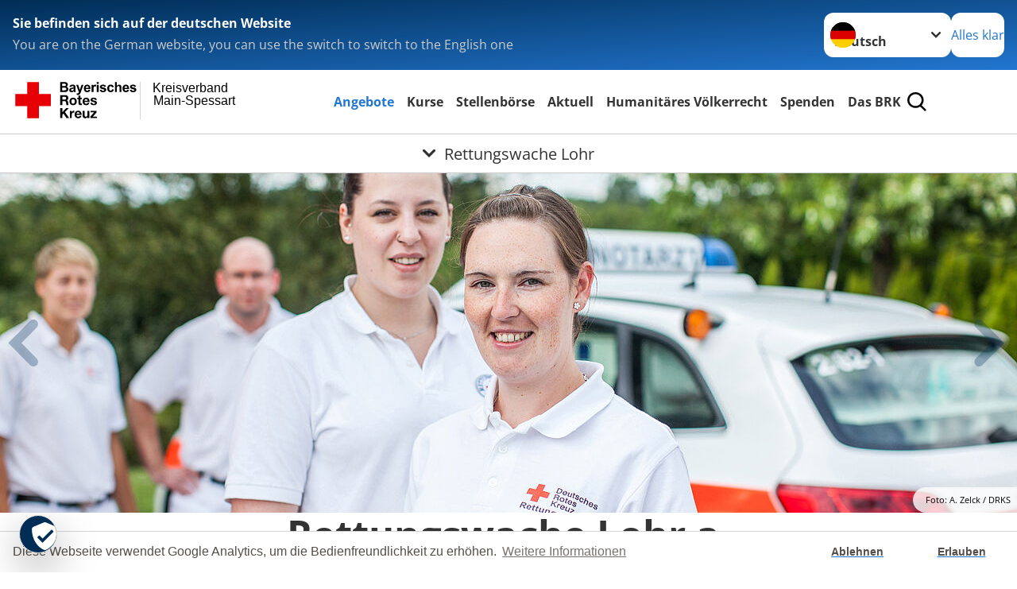

--- FILE ---
content_type: text/html; charset=utf-8
request_url: https://www.kvmain-spessart.brk.de/angebote/gesundheit/rettungsdienst/rettungswache-lohr.html
body_size: 21329
content:
<!DOCTYPE html>
<html lang="de">
<head>

<meta charset="utf-8">
<!-- 
	Produced by
	+Pluswerk AG
	https://www.pluswerk.ag/

	This website is powered by TYPO3 - inspiring people to share!
	TYPO3 is a free open source Content Management Framework initially created by Kasper Skaarhoj and licensed under GNU/GPL.
	TYPO3 is copyright 1998-2026 of Kasper Skaarhoj. Extensions are copyright of their respective owners.
	Information and contribution at https://typo3.org/
-->




<meta name="generator" content="TYPO3 CMS">
<meta name="author" content="Deutsches Rotes Kreuz">
<meta name="viewport" content="width=device-width, initial-scale=1">
<meta property="og:image" content="https://www.drk.de/fileadmin/DRK-Logo-Facebook.png">
<meta property="og:site_name" content="DRK e.V.">
<meta property="og:type" content="website">
<meta property="og:locale" content="de_DE">
<meta name="twitter:image" content="https://www.drk.de/fileadmin/DRK-Logo-Twitter.png">
<meta name="twitter:card" content="summary_large_image">
<meta name="twitter:site" content="@roteskreuz_de">
<meta name="copyright" content="Deutsches Rotes Kreuz">
<meta name="rating" content="General">
<meta name="revisit-after" content="1">


<link rel="stylesheet" href="/typo3temp/assets/css/8c6336145ab05da5c21c1f86518a0eec.css?1720684174" media="all">
<link rel="stylesheet" href="/_assets/9d0d9d423edf61855281dad6f8fda023/Css/styles.css?1756118756" media="all">
<link rel="stylesheet" href="/_assets/e2ef477b7510a2835782732fd483c6bc/StyleSheets/stylesheet.min.css?1764743946" media="all">
<link rel="stylesheet" href="/_assets/c6d4d274eb87a12180a04ff4360967d1/Css/VideoShariff.min.css?1729496416" media="all">
<link rel="stylesheet" href="/_assets/3299bfb2442a9f8cb0423bb40898f932/Stylesheets/cookieconsent.css?1721593524" media="all">
<link rel="stylesheet" href="/_assets/3299bfb2442a9f8cb0423bb40898f932/Stylesheets/cookiecustom.css?1753637144" media="all">
<link rel="stylesheet" href="/_assets/3299bfb2442a9f8cb0423bb40898f932/Stylesheets/iframemanager.css?1753637144" media="all">
<link rel="stylesheet" href="/_assets/d281c2f3e584f3c85e4d8e6c6428b0e3/Css/drkcmsplus.css?1765484164" media="all">
<link rel="stylesheet" href="/_assets/d281c2f3e584f3c85e4d8e6c6428b0e3/Css/Drilldown-Icons.css?1742997648" media="all">
<link rel="stylesheet" href="/_assets/d281c2f3e584f3c85e4d8e6c6428b0e3/Css/drkcmsplus-brk.css?1717100763" media="all">
<link rel="stylesheet" href="/_assets/6b8f3f198255adfb1651011d1f5fd52a/Stylesheets/cookieconsent.min.css?1717099286" media="all">
<link rel="stylesheet" href="/typo3temp/assets/css/fcf3f9bd3f24e5b86ca500ed1be2a968.css?1740255647" media="all">
<link href="/_assets/e2ef477b7510a2835782732fd483c6bc/JavaScriptTinySlider/tiny-slider.css?1764743946" rel="stylesheet" >
<link href="/_assets/e2ef477b7510a2835782732fd483c6bc/JavaScriptTinySlider/tiny-slider-modifications.css?1764743946" rel="stylesheet" >


<script src="/typo3temp/assets/compressed/merged-3cb42cc544aa740c230bff8a35c5d990-410045a885ebd06b0b679a7556868505.js?1721593604"></script>



<meta property="og:title" content="Rettungswache Lohr"><meta property="og:description" content="Erfahren Sie hier alles rund um die Aufgaben des DRK, unsere Projekte und unsere Angebote. Wir freuen uns, wenn Sie unsere Arbeit mit einer Spende unterstützen."><meta property="og:url" content="/angebote/gesundheit/rettungsdienst/rettungswache-lohr.html"><meta property="twitter:title" content="Rettungswache Lohr"><meta property="twitter:description" content="Erfahren Sie hier alles rund um die Aufgaben des DRK, unsere Projekte und unsere Angebote. Wir freuen uns, wenn Sie unsere Arbeit mit einer Spende unterstützen."><title>Rettungswache Lohr - Kreisverband Main-Spessart </title><!-- test23 -->




<link rel="apple-touch-icon" sizes="180x180" href="/_assets/e2ef477b7510a2835782732fd483c6bc/Icons/Favicon/apple-touch-icon.png?v=68ddf38fd">
<link rel="icon" type="image/png" sizes="32x32" href="/_assets/e2ef477b7510a2835782732fd483c6bc/Icons/Favicon/favicon-32x32.png?v=68ddf38fd">
<link rel="icon" type="image/png" sizes="16x16" href="/_assets/e2ef477b7510a2835782732fd483c6bc/Icons/Favicon/favicon-16x16.png?v=68ddf38fd">
<link rel="manifest" href="/_assets/e2ef477b7510a2835782732fd483c6bc/Icons/Favicon/site.webmanifest?v=68ddf38fd&quot; crossorigin=&quot;use-credentials">
<link rel="mask-icon" href="/_assets/e2ef477b7510a2835782732fd483c6bc/Icons/Favicon/safari-pinned-tab.svg?v=68ddf38fd&quot; color=&quot;#E60005">
<link rel="shortcut icon" href="/_assets/e2ef477b7510a2835782732fd483c6bc/Icons/Favicon/favicon.ico?v=68ddf38fd">
<meta name="msapplication-TileColor" content="#ffffff">
<meta name="msapplication-config" content="/_assets/e2ef477b7510a2835782732fd483c6bc/Icons/Favicon/browserconfig.xml?v=68ddf38fd">
<meta name="theme-color" content="#ffffff">




    <script>

        window.addEventListener("load", function(){
            window.cookieconsent.initialise({
                "palette": {
                    "popup": {
                        "background": "#fff",
                        "text": "#554f4a"
                    },
                    "button": {
                        "background": "#fff"
                    }
                },
                "theme": "edgeless",
                "type": "opt-in",
				"cookie": {
					// This is the name of this cookie - you can ignore this
					name: 'cookieconsent_status',

					// This is the url path that the cookie 'name' belongs to. The cookie can only be read at this location
					path: '/',

					// This is the domain that the cookie 'name' belongs to. The cookie can only be read on this domain.
					//  - Guide to cookie domains - http://erik.io/blog/2014/03/04/definitive-guide-to-cookie-domains/
					domain: 'www.kvmain-spessart.brk.de',

					// The cookies expire date, specified in days (specify -1 for no expiry)
					expiryDays: 365,
				},
                "content": {
					"message": "Diese Webseite verwendet Google Analytics, um die Bedienfreundlichkeit zu erhöhen.",
					"dismiss": "Ablehnen",
					"allow": "Erlauben",
					"link": "Weitere Informationen",
					"href": "/index.php?id=527"
				},
				"revokeBtn": "<div class='cc-revoke {{classes}}'>Cookie Einstellung</div>",
                onInitialise: function (status) {
                    var type = this.options.type;
                    var didConsent = this.hasConsented();
                    if (type == 'opt-in' && didConsent) {
                         (function(i,s,o,g,r,a,m){i['GoogleAnalyticsObject']=r;i[r]=i[r]||function(){
							(i[r].q=i[r].q||[]).push(arguments)},i[r].l=1*new Date();a=s.createElement(o),
							m=s.getElementsByTagName(o)[0];a.async=1;a.src=g;m.parentNode.insertBefore(a,m)
						})(window,document,'script','//www.google-analytics.com/analytics.js','ga');
								ga('create', 'UA-99993140-1', {
									'cookieDomain': 'auto',
									'cookieName': '_gua',
									'cookieExpires': 20000
								});
								ga('set', 'anonymizeIp', true);
								ga('send', 'pageview');
                    }
                    if (type == 'opt-in' && !didConsent) {

                    }
                },
                onStatusChange: function(status, chosenBefore) {
                    var type = this.options.type;
                    var didConsent = this.hasConsented();
                    if (type == 'opt-in' && didConsent) {
                        (function(i,s,o,g,r,a,m){i['GoogleAnalyticsObject']=r;i[r]=i[r]||function(){
							(i[r].q=i[r].q||[]).push(arguments)},i[r].l=1*new Date();a=s.createElement(o),
							m=s.getElementsByTagName(o)[0];a.async=1;a.src=g;m.parentNode.insertBefore(a,m)
						})(window,document,'script','//www.google-analytics.com/analytics.js','ga');
								ga('create', 'UA-99993140-1', {
									'cookieDomain': 'auto',
									'cookieName': '_gua',
									'cookieExpires': 20000
								});
								ga('set', 'anonymizeIp', true);
								ga('send', 'pageview');
                    }
                    if (type == 'opt-in' && !didConsent) {

                    }
                }
            })
        });

 </script>
<link rel="canonical" href="/angebote/gesundheit/rettungsdienst/rettungswache-lohr.html"/>
</head>
<body class="main dti-drkcmsplus dti-brk">


<div class="body__wrapper hyphenate pagets__two_columns"><header id="header"><div class="language-suggest bg bg--blue" style="display: none"><div class="language-suggest__content"><div class="language-suggest__text"><p class="language-suggest__message language-suggest__message--current"><strong><span data-suggest-language="en" style="display: none">You are on the English website</span><span data-suggest-language="de" style="display: none">Sie befinden sich auf der deutschen Website</span><span data-suggest-language="fallback" style="display: none">We do not provide this content in your preferred language</span></strong></p><p class="language-suggest__message language-suggest__message--suggest"><span data-suggest-language="en" style="display: none">You are on the German website, you can use the switch to switch to the English one</span><span data-suggest-language="de" style="display: none">Sie befinden sich auf der englischen Website, Sie können mit dem Schalter auf die deutsche Website wechseln</span><span data-suggest-language="fallback" style="display: none">You can use the switch to switch to the another available language if you want</span></p></div><div class="language-suggest__actions"><nav class="language-menu"><img src="/_assets/e2ef477b7510a2835782732fd483c6bc/Icons/Flags/de.svg?a491da9c1549a36b293a6a391739dfda" width="16" height="16" alt="" aria-hidden="true" class="language-menu__flag language-menu__flag--de"><img src="/_assets/e2ef477b7510a2835782732fd483c6bc/Icons/Flags/de.svg?a491da9c1549a36b293a6a391739dfda" width="16" height="16" alt="" aria-hidden="true" class="language-menu__flag language-menu__flag--de"><label class="visually-hidden" for="lang-select-header">Sprache wechseln zu</label><select name="pets" id="lang-select-header" class="language-menu__select bg bg--default"><option class="language-menu__option language-menu__option--active" data-flag="de" value="/angebote/gesundheit/rettungsdienst/rettungswache-lohr.html">Deutsch</option></select></nav><button class="language-suggest__close button button--secondary"><span data-suggest-language="en" style="display: none">Continue</span><span data-suggest-language="de" style="display: none">Alles klar</span><span data-suggest-language="fallback" style="display: none">Continue</span></button></div></div></div><div class="toolbar__wrap"><div class="toolbar"><a class="toolbar__logo" title="Zur Startseite" href="/startseite-kv.html"><?xml version="1.0" encoding="UTF-8" standalone="no"?><!DOCTYPE svg PUBLIC "-//W3C//DTD SVG 1.1//EN" "http://www.w3.org/Graphics/SVG/1.1/DTD/svg11.dtd"><svg width="100%" height="100%" viewBox="0 0 400 60" version="1.1" xmlns="http://www.w3.org/2000/svg" xmlns:xlink="http://www.w3.org/1999/xlink" xml:space="preserve" xmlns:serif="http://www.serif.com/" style="fill-rule:evenodd;clip-rule:evenodd;stroke-linecap:round;stroke-linejoin:round;stroke-miterlimit:1.5;"><g id="Beschriftung" transform="matrix(1,0,0,1,46.165,0)"><g id="line3" transform="matrix(0.936334,0,0,1,-64.3047,39.6912)"><g transform="matrix(1.068,0,0,1,-13.7389,0)"><text id="f" x="202.057px" y="15.25px" style="font-family:'ArialMT', 'Arial', sans-serif;font-size:20px;"></text></g></g><g id="line2" transform="matrix(0.934693,0,0,1,-63.6098,20.1375)"><g transform="matrix(1.06987,0,0,1,-14.1177,0)"><text id="f1" serif:id="f" x="202.057px" y="15.25px" style="font-family:'ArialMT', 'Arial', sans-serif;font-size:20px;">Main-Spessart</text></g></g><g id="line1" transform="matrix(0.936801,0,0,1,-64.1996,0.204079)"><g transform="matrix(1.06746,0,0,1,-13.6312,0)"><text id="f2" serif:id="f" x="202.057px" y="15.25px" style="font-family:'ArialMT', 'Arial', sans-serif;font-size:20px;">Kreisverband</text></g></g></g><g transform="matrix(0.0894207,0,0,1.13566,134.16,-3.04006)"><g id="Linie"><rect x="201.423" y="2.583" width="0.97" height="49.778" style="fill:rgb(235,235,235);stroke:black;stroke-width:1.24px;"/></g></g><g id="BRK" transform="matrix(1,0,0,1,-50,0)"><g id="BRK-Logo-Text" serif:id="BRK Logo Text"><g id="path5387" transform="matrix(0.915624,0,0,0.914432,10.2474,0.287605)"><path d="M74.854,0L81.421,0C82.721,0 83.691,0.054 84.329,0.162C84.967,0.27 85.54,0.496 86.044,0.838C86.548,1.181 86.968,1.637 87.304,2.207C87.64,2.777 87.809,3.417 87.809,4.125C87.809,4.892 87.601,5.597 87.188,6.237C86.775,6.878 86.214,7.359 85.507,7.679C86.505,7.971 87.271,8.469 87.807,9.173C88.343,9.877 88.611,10.704 88.611,11.655C88.611,12.403 88.437,13.131 88.09,13.838C87.742,14.546 87.268,15.111 86.667,15.534C86.065,15.957 85.325,16.217 84.443,16.315C83.89,16.374 82.557,16.412 80.444,16.427L74.853,16.427L74.853,-0L74.854,-0L74.854,0ZM78.179,2.73L78.179,6.516L80.348,6.516C81.638,6.516 82.44,6.498 82.753,6.461C83.319,6.394 83.764,6.198 84.09,5.874C84.413,5.55 84.576,5.124 84.576,4.596C84.576,4.09 84.437,3.678 84.157,3.362C83.877,3.045 83.461,2.854 82.91,2.787C82.582,2.75 81.638,2.731 80.08,2.731L78.179,2.731L78.179,2.73ZM78.179,9.246L78.179,13.652L81.25,13.652C82.446,13.652 83.205,13.618 83.526,13.55C84.018,13.461 84.42,13.241 84.73,12.893C85.04,12.544 85.196,12.078 85.196,11.494C85.196,10.999 85.076,10.58 84.837,10.235C84.598,9.891 84.252,9.64 83.801,9.482C83.349,9.325 82.368,9.246 80.859,9.246L78.179,9.246Z"/></g><g id="path5389" transform="matrix(0.915624,0,0,0.914432,10.2474,0.287605)"><path d="M93.283,8.191L90.44,7.686C90.761,6.524 91.314,5.664 92.097,5.105C92.882,4.547 94.046,4.267 95.592,4.267C96.995,4.267 98.041,4.433 98.728,4.765C99.414,5.097 99.897,5.52 100.178,6.031C100.457,6.542 100.597,7.482 100.597,8.848L100.551,12.521C100.551,13.566 100.601,14.337 100.701,14.833C100.801,15.329 100.988,15.861 101.262,16.429L98.144,16.429C98.062,16.221 97.962,15.915 97.843,15.509C97.791,15.324 97.754,15.202 97.731,15.143C97.196,15.671 96.623,16.066 96.013,16.331C95.403,16.595 94.752,16.726 94.059,16.726C92.839,16.726 91.877,16.394 91.174,15.73C90.471,15.065 90.12,14.225 90.12,13.21C90.12,12.538 90.28,11.938 90.6,11.412C90.921,10.886 91.37,10.483 91.948,10.203C92.526,9.923 93.359,9.678 94.449,9.47C95.918,9.193 96.935,8.935 97.503,8.697L97.503,8.379C97.503,7.766 97.353,7.329 97.054,7.068C96.754,6.807 96.19,6.677 95.36,6.677C94.799,6.677 94.362,6.789 94.047,7.013C93.732,7.237 93.477,7.629 93.283,8.191L93.283,8.191ZM97.502,10.737C97.099,10.872 96.461,11.032 95.588,11.219C94.716,11.406 94.144,11.589 93.876,11.768C93.466,12.059 93.261,12.429 93.261,12.876C93.261,13.317 93.425,13.698 93.753,14.019C94.081,14.339 94.499,14.5 95.007,14.5C95.574,14.5 96.115,14.314 96.63,13.94C97.01,13.657 97.26,13.31 97.38,12.899C97.462,12.63 97.503,12.118 97.503,11.364L97.503,10.737L97.502,10.737Z"/></g><g id="path5391" transform="matrix(0.915624,0,0,0.914432,10.2474,0.287605)"><path d="M101.739,4.52L105.086,4.52L107.941,12.967L110.727,4.52L113.982,4.52L109.785,15.98L109.028,18.048C108.751,18.742 108.487,19.271 108.236,19.636C107.985,20.001 107.696,20.298 107.37,20.525C107.045,20.752 106.644,20.93 106.168,21.056C105.693,21.183 105.155,21.246 104.556,21.246C103.95,21.246 103.354,21.183 102.77,21.056L102.495,18.599C102.989,18.697 103.434,18.745 103.832,18.745C104.566,18.745 105.108,18.529 105.461,18.098C105.812,17.668 106.082,17.118 106.269,16.451L101.739,4.52Z" style="fill-rule:nonzero;"/></g><g id="path5393" transform="matrix(0.915624,0,0,0.914432,10.2474,0.287605)"><path d="M122.439,12.665L125.581,13.193C125.178,14.344 124.541,15.221 123.672,15.823C122.802,16.425 121.714,16.726 120.409,16.726C118.341,16.726 116.812,16.049 115.819,14.694C115.035,13.61 114.643,12.24 114.643,10.587C114.643,8.611 115.158,7.064 116.187,5.945C117.216,4.826 118.518,4.267 120.091,4.267C121.859,4.267 123.253,4.853 124.275,6.024C125.297,7.195 125.786,8.988 125.741,11.404L117.876,11.404C117.898,12.338 118.151,13.065 118.635,13.584C119.119,14.103 119.721,14.364 120.442,14.364C120.933,14.364 121.346,14.229 121.681,13.961C122.015,13.693 122.268,13.261 122.439,12.665ZM122.622,9.476C122.6,8.562 122.366,7.867 121.919,7.391C121.473,6.915 120.929,6.677 120.289,6.677C119.604,6.677 119.038,6.928 118.591,7.431C118.145,7.933 117.925,8.615 117.933,9.477L122.622,9.477L122.622,9.476Z"/></g><g id="path5395" transform="matrix(0.915624,0,0,0.914432,10.2474,0.287605)"><path d="M130.872,16.428L127.73,16.428L127.73,4.52L130.642,4.52L130.642,6.211C131.144,5.412 131.594,4.888 131.995,4.64C132.396,4.391 132.85,4.267 133.358,4.267C134.076,4.267 134.769,4.465 135.435,4.861L134.461,7.604C133.93,7.261 133.436,7.089 132.98,7.089C132.539,7.089 132.166,7.21 131.859,7.453C131.552,7.695 131.312,8.134 131.135,8.768C130.96,9.403 130.872,10.731 130.872,12.754L130.872,16.428Z" style="fill-rule:nonzero;"/></g><g id="path5397" transform="matrix(0.915624,0,0,0.914432,10.2474,0.287605)"><path d="M136.321,2.914L136.321,0L139.462,0L139.462,2.914L136.321,2.914ZM136.321,16.428L136.321,4.52L139.462,4.52L139.462,16.428L136.321,16.428Z"/></g><g id="path5399" transform="matrix(0.915624,0,0,0.914432,10.2474,0.287605)"><path d="M141.097,13.078L144.261,12.596C144.396,13.204 144.668,13.666 145.079,13.981C145.489,14.297 146.065,14.454 146.803,14.454C147.617,14.454 148.229,14.305 148.639,14.005C148.916,13.795 149.054,13.515 149.054,13.163C149.054,12.924 148.979,12.725 148.829,12.568C148.672,12.419 148.321,12.28 147.776,12.153C145.236,11.592 143.626,11.078 142.945,10.615C142.004,9.971 141.533,9.076 141.533,7.93C141.533,6.896 141.94,6.028 142.754,5.323C143.568,4.62 144.83,4.267 146.54,4.267C148.168,4.267 149.378,4.534 150.169,5.068C150.961,5.601 151.506,6.39 151.805,7.434L148.847,7.985C148.72,7.519 148.477,7.16 148.12,6.912C147.764,6.664 147.256,6.54 146.595,6.54C145.762,6.54 145.165,6.656 144.805,6.888C144.565,7.053 144.444,7.266 144.444,7.528C144.444,7.752 144.549,7.943 144.759,8.101C145.044,8.31 146.027,8.606 147.707,8.988C149.389,9.37 150.563,9.837 151.229,10.391C151.888,10.951 152.218,11.732 152.218,12.735C152.218,13.826 151.762,14.764 150.851,15.55C149.939,16.335 148.589,16.727 146.804,16.727C145.182,16.727 143.898,16.4 142.953,15.746C142.007,15.092 141.388,14.201 141.097,13.078Z" style="fill-rule:nonzero;"/></g><g id="path5401" transform="matrix(0.915624,0,0,0.914432,10.2474,0.287605)"><path d="M164.893,8.053L161.797,8.604C161.693,7.989 161.456,7.525 161.086,7.213C160.717,6.902 160.237,6.746 159.648,6.746C158.864,6.746 158.239,7.017 157.772,7.56C157.306,8.102 157.073,9.01 157.073,10.283C157.073,11.698 157.31,12.697 157.783,13.281C158.256,13.864 158.891,14.157 159.689,14.157C160.285,14.157 160.773,13.987 161.153,13.645C161.533,13.304 161.802,12.717 161.957,11.885L165.053,12.413C164.732,13.836 164.117,14.91 163.206,15.636C162.297,16.363 161.076,16.726 159.547,16.726C157.809,16.726 156.423,16.176 155.39,15.077C154.357,13.977 153.84,12.454 153.84,10.509C153.84,8.54 154.358,7.009 155.395,5.912C156.431,4.816 157.834,4.268 159.601,4.268C161.047,4.268 162.198,4.58 163.051,5.204C163.907,5.827 164.52,6.777 164.893,8.053Z" style="fill-rule:nonzero;"/></g><g id="path5403" transform="matrix(0.915624,0,0,0.914432,10.2474,0.287605)"><path d="M169.932,0L169.932,6.09C170.953,4.875 172.174,4.267 173.593,4.267C174.322,4.267 174.978,4.402 175.564,4.671C176.149,4.939 176.591,5.283 176.888,5.701C177.185,6.119 177.387,6.582 177.496,7.09C177.604,7.597 177.659,8.385 177.659,9.452L177.659,16.428L174.518,16.428L174.518,10.147C174.518,8.901 174.457,8.11 174.336,7.774C174.215,7.438 174.002,7.171 173.696,6.973C173.39,6.775 173.008,6.677 172.547,6.677C172.019,6.677 171.547,6.803 171.132,7.057C170.717,7.311 170.413,7.694 170.221,8.204C170.028,8.715 169.932,9.471 169.932,10.471L169.932,16.427L166.79,16.427L166.79,0L169.932,0Z" style="fill-rule:nonzero;"/></g><g id="path5405" transform="matrix(0.915624,0,0,0.914432,10.2474,0.287605)"><path d="M187.275,12.665L190.417,13.193C190.013,14.344 189.377,15.221 188.508,15.823C187.638,16.425 186.55,16.726 185.244,16.726C183.177,16.726 181.647,16.049 180.654,14.694C179.87,13.61 179.479,12.24 179.479,10.587C179.479,8.611 179.994,7.064 181.022,5.945C182.051,4.827 183.353,4.267 184.927,4.267C186.694,4.267 188.09,4.853 189.111,6.024C190.132,7.195 190.621,8.988 190.577,11.404L182.712,11.404C182.734,12.338 182.987,13.065 183.471,13.584C183.955,14.103 184.557,14.364 185.278,14.364C185.769,14.364 186.182,14.229 186.517,13.961C186.851,13.693 187.103,13.261 187.275,12.665ZM187.459,9.476C187.437,8.562 187.201,7.867 186.755,7.391C186.308,6.915 185.764,6.677 185.125,6.677C184.44,6.677 183.874,6.928 183.427,7.431C182.98,7.933 182.761,8.615 182.769,9.477L187.459,9.477L187.459,9.476Z"/></g><g id="path5407" transform="matrix(0.915624,0,0,0.914432,10.2474,0.287605)"><path d="M191.581,13.078L194.744,12.596C194.879,13.204 195.151,13.666 195.562,13.981C195.973,14.297 196.548,14.454 197.286,14.454C198.1,14.454 198.712,14.305 199.123,14.005C199.399,13.795 199.537,13.515 199.537,13.163C199.537,12.924 199.462,12.725 199.312,12.568C199.156,12.419 198.805,12.28 198.259,12.153C195.719,11.592 194.109,11.078 193.428,10.615C192.487,9.971 192.016,9.076 192.016,7.93C192.016,6.896 192.423,6.028 193.237,5.323C194.051,4.619 195.314,4.267 197.023,4.267C198.652,4.267 199.861,4.534 200.652,5.068C201.445,5.601 201.989,6.39 202.288,7.434L199.33,7.985C199.203,7.519 198.96,7.16 198.604,6.912C198.248,6.664 197.739,6.54 197.079,6.54C196.246,6.54 195.648,6.656 195.288,6.888C195.048,7.053 194.928,7.266 194.928,7.528C194.928,7.752 195.033,7.943 195.243,8.101C195.528,8.31 196.51,8.606 198.191,8.988C199.873,9.37 201.046,9.837 201.712,10.391C202.372,10.951 202.701,11.732 202.701,12.735C202.701,13.826 202.245,14.764 201.334,15.55C200.422,16.335 199.073,16.727 197.287,16.727C195.665,16.727 194.382,16.4 193.436,15.746C192.49,15.09 191.872,14.201 191.581,13.078Z" style="fill-rule:nonzero;"/></g><g id="path5411" transform="matrix(0.915624,0,0,0.914432,10.2474,0.287605)"><path d="M74.9,21.518L83.75,21.518C86.692,21.518 88.554,23.566 88.554,26.05C88.554,27.983 87.772,29.431 85.956,30.168L85.956,30.213C87.727,30.673 88.232,32.398 88.347,34.055C88.416,35.09 88.392,37.022 89.036,37.942L85.427,37.942C84.991,36.907 85.037,35.319 84.853,34.008C84.6,32.284 83.933,31.525 82.118,31.525L78.509,31.525L78.509,37.942L74.9,37.942L74.9,21.518L74.9,21.518L74.9,21.518ZM78.509,28.948L82.462,28.948C84.071,28.948 84.945,28.258 84.945,26.601C84.945,25.015 84.071,24.324 82.462,24.324L78.509,24.324L78.509,28.948Z" style="fill-rule:nonzero;"/></g><g id="path5413" transform="matrix(0.915624,0,0,0.914432,10.2474,0.287605)"><path d="M96.622,25.728C100.368,25.728 102.782,28.212 102.782,32.008C102.782,35.779 100.367,38.264 96.622,38.264C92.897,38.264 90.484,35.779 90.484,32.008C90.484,28.212 92.898,25.728 96.622,25.728ZM96.622,35.802C98.852,35.802 99.518,33.893 99.518,32.008C99.518,30.098 98.852,28.189 96.622,28.189C94.415,28.189 93.749,30.099 93.749,32.008C93.749,33.894 94.415,35.802 96.622,35.802Z" style="fill-rule:nonzero;"/></g><g id="path5415" transform="matrix(0.915624,0,0,0.914432,10.2474,0.287605)"><path d="M108.989,26.05L111.379,26.05L111.379,28.235L108.989,28.235L108.989,34.123C108.989,35.227 109.265,35.503 110.369,35.503C110.713,35.503 111.035,35.48 111.38,35.411L111.38,37.965C110.829,38.056 110.115,38.08 109.472,38.08C107.472,38.08 105.725,37.619 105.725,35.25L105.725,28.235L103.748,28.235L103.748,26.05L105.725,26.05L105.725,22.485L108.989,22.485L108.989,26.05L108.989,26.05Z" style="fill-rule:nonzero;"/></g><g id="path5417" transform="matrix(0.915624,0,0,0.914432,10.2474,0.287605)"><path d="M115.7,32.789C115.793,34.86 116.804,35.802 118.619,35.802C119.929,35.802 120.987,34.998 121.194,34.261L124.067,34.261C123.147,37.068 121.194,38.264 118.504,38.264C114.757,38.264 112.436,35.687 112.436,32.008C112.436,28.442 114.895,25.728 118.504,25.728C122.549,25.728 124.504,29.132 124.274,32.789L115.7,32.789ZM121.01,30.719C120.712,29.063 119.998,28.189 118.413,28.189C116.344,28.189 115.746,29.799 115.7,30.719L121.01,30.719Z" style="fill-rule:nonzero;"/></g><g id="path5419" transform="matrix(0.915624,0,0,0.914432,10.2474,0.287605)"><path d="M128.734,34.077C128.757,35.503 129.952,36.078 131.239,36.078C132.182,36.078 133.377,35.71 133.377,34.561C133.377,33.57 132.02,33.225 129.676,32.72C127.79,32.306 125.906,31.639 125.906,29.546C125.906,26.51 128.526,25.728 131.077,25.728C133.676,25.728 136.066,26.602 136.318,29.523L133.215,29.523C133.124,28.258 132.158,27.913 130.986,27.913C130.25,27.913 129.17,28.052 129.17,29.018C129.17,30.19 131.009,30.352 132.87,30.789C134.779,31.226 136.641,31.917 136.641,34.124C136.641,37.253 133.928,38.265 131.216,38.265C128.457,38.265 125.768,37.23 125.629,34.079L128.734,34.079L128.734,34.077Z" style="fill-rule:nonzero;"/></g><g id="polygon5421" transform="matrix(0.613883,0,0,0.613476,10.2474,0.287606)"><path d="M123.75,73.817L134.241,88.629L127.486,88.629L120.115,77.623L117.03,80.743L117.03,88.629L111.647,88.629L111.647,64.149L117.03,64.149L117.03,74.298L126.596,64.149L133.315,64.149L123.75,73.817Z" style="fill-rule:nonzero;"/></g><g id="path5423" transform="matrix(0.915624,0,0,0.914432,10.2474,0.287605)"><path d="M91.105,47.568L94.209,47.568L94.209,49.776L94.254,49.776C94.852,48.281 96.461,47.246 98.047,47.246C98.277,47.246 98.553,47.292 98.76,47.362L98.76,50.397C98.461,50.328 97.979,50.282 97.588,50.282C95.198,50.282 94.37,52.007 94.37,54.1L94.37,59.459L91.105,59.459L91.105,47.568L91.105,47.568Z" style="fill-rule:nonzero;"/></g><g id="path5425" transform="matrix(0.915624,0,0,0.914432,10.2474,0.287605)"><path d="M102.327,54.307C102.418,56.378 103.43,57.32 105.246,57.32C106.556,57.32 107.613,56.516 107.82,55.78L110.694,55.78C109.774,58.585 107.82,59.782 105.13,59.782C101.384,59.782 99.062,57.205 99.062,53.526C99.062,49.96 101.521,47.246 105.13,47.246C109.176,47.246 111.13,50.65 110.9,54.307L102.327,54.307ZM107.637,52.237C107.338,50.581 106.625,49.707 105.039,49.707C102.97,49.707 102.372,51.317 102.327,52.237L107.637,52.237Z" style="fill-rule:nonzero;"/></g><g id="path5427" transform="matrix(0.915624,0,0,0.914432,10.2474,0.287605)"><path d="M123.773,59.46L120.669,59.46L120.669,57.804L120.6,57.804C119.772,59.138 118.348,59.782 116.968,59.782C113.497,59.782 112.624,57.827 112.624,54.882L112.624,47.568L115.888,47.568L115.888,54.284C115.888,56.239 116.462,57.205 117.98,57.205C119.75,57.205 120.508,56.216 120.508,53.801L120.508,47.568L123.772,47.568L123.772,59.46L123.773,59.46Z" style="fill-rule:nonzero;"/></g><g id="polygon5429" transform="matrix(0.613883,0,0,0.613476,10.2474,0.287606)"><path d="M187.284,88.629L187.284,84.96L196.507,74.572L187.97,74.572L187.97,70.903L202.919,70.903L202.919,74.572L193.695,84.96L203.569,84.96L203.569,88.629L187.284,88.629Z" style="fill-rule:nonzero;"/></g></g><g transform="matrix(1,0,0,1,9.97554,0.135392)"><g id="Rotkreuz-Logo" serif:id="Rotkreuz Logo"><path d="M36.39,0.1L36.39,18.3L54.57,18.3L54.57,36.54L36.39,36.54L36.39,54.75L18.18,54.75L18.18,36.54L0,36.54L0,18.3L18.18,18.3L18.18,0.1L36.39,0.1Z" style="fill:rgb(230,0,5);fill-rule:nonzero;"/></g></g></g></svg></a><div class="toolbar__navigation"><button class="toolbar__search-button" style="display: none" title="Öffne Suche und Quick Links"><?xml version="1.0" encoding="UTF-8" standalone="no"?><!DOCTYPE svg PUBLIC "-//W3C//DTD SVG 1.1//EN" "http://www.w3.org/Graphics/SVG/1.1/DTD/svg11.dtd"><svg width="100%" height="100%" viewBox="0 0 50 50" version="1.1" xmlns="http://www.w3.org/2000/svg" xmlns:xlink="http://www.w3.org/1999/xlink" xml:space="preserve" xmlns:serif="http://www.serif.com/" style="fill-rule:evenodd;clip-rule:evenodd;stroke-linejoin:round;stroke-miterlimit:2;"><g transform="matrix(1.77966,1.78561,-0.708286,0.705925,15.3624,-28.8202)"><rect x="23.063" y="24.359" width="7.693" height="4.408" style="fill:white;"/></g><g transform="matrix(0.740022,0,0,0.745117,5.66748,5.35482)"><path d="M50,46.35L37.45,34.23C40.853,30.527 42.748,25.679 42.76,20.65C42.76,9.26 33.17,0 21.38,0C9.59,0 0,9.26 0,20.65C0,32.04 9.59,41.29 21.38,41.29C25.672,41.301 29.872,40.041 33.45,37.67L46.22,50L50,46.35ZM5.35,20.65C5.35,12.11 12.54,5.16 21.35,5.16C30.16,5.16 37.35,12.16 37.35,20.65C37.35,29.14 30.16,36.13 21.35,36.13C12.54,36.13 5.35,29.19 5.35,20.65Z" style="fill:white;fill-rule:nonzero;"/></g><path d="M50,46.35L37.45,34.23C40.853,30.527 42.748,25.679 42.76,20.65C42.76,9.26 33.17,0 21.38,0C9.59,0 0,9.26 0,20.65C0,32.04 9.59,41.29 21.38,41.29C25.672,41.301 29.872,40.041 33.45,37.67L46.22,50L50,46.35ZM5.35,20.65C5.35,12.11 12.54,5.16 21.35,5.16C30.16,5.16 37.35,12.16 37.35,20.65C37.35,29.14 30.16,36.13 21.35,36.13C12.54,36.13 5.35,29.19 5.35,20.65Z" style="fill-rule:nonzero;"/></svg></button></div><button class="toolbar__nav-search-button" title="Öffne Hauptmenü und Suche" data-title-close="Schließe Hauptmenü und Suche"><svg width="10" height="10" aria-hidden="true"><use href="/_assets/e2ef477b7510a2835782732fd483c6bc/Icons/Sprites/essential-sprite.svg?5a6512e3afb37ee7cc7d2bd22d55a5c3#search"></use></svg><span></span></button></div></div><div class="main-menu__wrap" style="display: none"><div class="global-search" style="display: none"><form class="global-search__form" action="/suche.html" method="get" accept-charset="utf-8" novalidate=""><fieldset class="global-search__fieldset"><label for="global-search-input" class="visually-hidden">Suche</label><input type="search" id="global-search-input" class="global-search__input tx-solr-q js-solr-q form-control"
							 placeholder="durchsuchen"
							 name="tx_kesearch_pi1[sword]" minlength="3" autocomplete="off" required><button class="global-search__submit" title="Alle Inhalte durchsuchen" type="submit"><svg width="10" height="10" aria-hidden="true"><use href="/_assets/e2ef477b7510a2835782732fd483c6bc/Icons/Sprites/essential-sprite.svg?5a6512e3afb37ee7cc7d2bd22d55a5c3#search"></use></svg></button><button class="global-search__close" title="Suche und Quick Links schließen"></button></fieldset></form><nav class="quicklinks" style="display: none"><div class="quicklinks__title">
					Quick Links
				</div><ul class="quicklinks__list"><li class="quicklinks__item"><a href="/start/das-brk/adressen.html" class="quicklinks__link">Adressen</a></li><li class="quicklinks__item"><a href="/start/das-brk/kontakt/kontaktformular.html" class="quicklinks__link">Kontakt</a></li><li class="quicklinks__item"><a href="/footer-menue-deutsch/service/sitemap.html" class="quicklinks__link">Sitemap</a></li><li class="quicklinks__item"><a href="/footer-menue-deutsch/service/datenschutz.html" class="quicklinks__link">Datenschutz</a></li><li class="quicklinks__item"><a href="/footer-menue-deutsch/service/impressum.html" class="quicklinks__link">Impressum</a></li><li class="quicklinks__item"><a href="http://news-rss.xml" target="_blank" rel="noreferrer" class="quicklinks__link">RSS-Feed</a></li><li class="quicklinks__item"><a href="http://www.drk-intern.de" target="_blank" rel="noreferrer" class="quicklinks__link">DRK intern</a></li></ul></nav></div><nav id="main-menu" class="main-menu" aria-label="Hauptmenü"><ul class="main-menu__list"><li class="main-menu__item"><a href="/angebote.html" target="_self" class="main-menu__link main-menu__link--active">
						Angebote
					</a></li><li class="main-menu__item"><a href="https://bildung-mainfranken-brk.de/" target="_self" class="main-menu__link">
						Kurse
					</a></li><li class="main-menu__item"><a href="/das-brk/stellenboerse/stellenboerse.html" target="_self" class="main-menu__link">
						Stellenbörse
					</a></li><li class="main-menu__item"><a href="/aktuell.html" target="_self" class="main-menu__link">
						Aktuell
					</a></li><li class="main-menu__item"><a href="https://www.drk.de/das-drk/auftrag-ziele-aufgaben-und-selbstverstaendnis-des-drk/humanitaeres-voelkerrecht-im-kontext-des-drk/" target="_self" class="main-menu__link">
						Humanitäres Völkerrecht
					</a></li><li class="main-menu__item"><a href="/spenden.html" target="_self" class="main-menu__link">
						Spenden
					</a></li><li class="main-menu__item"><a href="/start/das-brk.html" target="_self" class="main-menu__link">
						Das BRK
					</a></li></ul></nav></div><div class="sub-menu__bar"><button class="sub-menu__topic-button" aria-label="Öffne Untermenü von Rettungswache Lohr"><span><svg width="12" height="12" aria-hidden="true"><use href="/_assets/e2ef477b7510a2835782732fd483c6bc/Icons/Sprites/general-sprite.svg?06dbf67f9dd2446fd5c3e13a19efd354#chevron"></use></svg>
                        Rettungswache Lohr
                    </span></button></div><div class="sub-menu__nav-wrap" style="visibility: hidden"><nav class="sub-menu__nav" aria-label="Untermenü von Rettungswache Lohr"><div class="sub-menu__list-wrap"><ul class="sub-menu__list"><li class="sub-menu__item" style="display: none"><button class="sub-menu__button sub-menu__button--next" style="display: none">
                    Servicecenter Soziale Dienste
                    <svg width="10" height="7" aria-hidden="true"><use href="/_assets/e2ef477b7510a2835782732fd483c6bc/Icons/Sprites/general-sprite.svg?06dbf67f9dd2446fd5c3e13a19efd354#chevron"></use></svg></button><ul class="sub-menu__list" style="display: none"><li class="sub-menu__item" style="display: none"><button class="sub-menu__button sub-menu__button--back"><svg width="10" height="7" aria-hidden="true"><use href="/_assets/e2ef477b7510a2835782732fd483c6bc/Icons/Sprites/general-sprite.svg?06dbf67f9dd2446fd5c3e13a19efd354#chevron"></use></svg>
                            zurück
                        </button></li><li class="sub-menu__item" style="display: none"><a href="/angebote/servicecenter-soziale-dienste.html" style="display: none" class="sub-menu__link"><span class="sub-menu__overview-label">Übersichtsseite</span><span class="sub-menu__link-label">Servicecenter Soziale Dienste</span></a></li><li class="sub-menu__item" style="display: none"><a style="display: none" class="sub-menu__link" href="https://www.kvwuerzburg.brk.de/angebote/alltagshilfen/hausnotruf-wuerzburg.html" rel="noreferrer"><span class="sub-menu__link-label">Hausnotruf</span></a></li><li class="sub-menu__item" style="display: none"><a style="display: none" class="sub-menu__link" href="/angebote/servicecenter-soziale-dienste/menueservice-essen-auf-raedern.html"><span class="sub-menu__link-label">Menüservice - Essen auf Rädern</span></a></li><li class="sub-menu__item" style="display: none"><a style="display: none" class="sub-menu__link" href="/angebote/servicecenter-soziale-dienste/frischemobil-essen-auf-raedern.html"><span class="sub-menu__link-label">Frischemobil - Essen auf Rädern</span></a></li><li class="sub-menu__item" style="display: none"><a style="display: none" class="sub-menu__link" href="/angebote/servicecenter-soziale-dienste/bestellformular-ear-a-la-carte.html"><span class="sub-menu__link-label">Bestellformular EAR a&#039; la carte</span></a></li><li class="sub-menu__item" style="display: none"><a style="display: none" class="sub-menu__link" href="/angebote/servicecenter-soziale-dienste/linienfahrdienst.html"><span class="sub-menu__link-label">Linienfahrdienst</span></a></li></ul></li><li class="sub-menu__item" style="display: none"><button class="sub-menu__button sub-menu__button--next" style="display: none">
                    Selbsthilfe
                    <svg width="10" height="7" aria-hidden="true"><use href="/_assets/e2ef477b7510a2835782732fd483c6bc/Icons/Sprites/general-sprite.svg?06dbf67f9dd2446fd5c3e13a19efd354#chevron"></use></svg></button><ul class="sub-menu__list" style="display: none"><li class="sub-menu__item" style="display: none"><button class="sub-menu__button sub-menu__button--back"><svg width="10" height="7" aria-hidden="true"><use href="/_assets/e2ef477b7510a2835782732fd483c6bc/Icons/Sprites/general-sprite.svg?06dbf67f9dd2446fd5c3e13a19efd354#chevron"></use></svg>
                            zurück
                        </button></li><li class="sub-menu__item" style="display: none"><a href="/selbsthilfe.html" style="display: none" class="sub-menu__link"><span class="sub-menu__overview-label">Übersichtsseite</span><span class="sub-menu__link-label">Selbsthilfe</span></a></li><li class="sub-menu__item" style="display: none"><a style="display: none" class="sub-menu__link" href="/selbsthilfe/selbsthilfebuero.html"><span class="sub-menu__link-label">Selbsthilfebüro</span></a></li><li class="sub-menu__item" style="display: none"><a style="display: none" class="sub-menu__link" href="/selbsthilfe/aktuelles-interessantes.html"><span class="sub-menu__link-label">Aktuelles / Termine</span></a></li><li class="sub-menu__item" style="display: none"><a style="display: none" class="sub-menu__link" href="/selbsthilfe/aufgaben-des-selbsthilfebueros.html"><span class="sub-menu__link-label">Aufgaben des Selbsthilfebüros</span></a></li><li class="sub-menu__item" style="display: none"><button class="sub-menu__button sub-menu__button--next" style="display: none">
                    Selbsthilfegruppen von A-Z
                    <svg width="10" height="7" aria-hidden="true"><use href=""></use></svg></button><ul class="sub-menu__list" style="display: none"><li class="sub-menu__item" style="display: none"><button class="sub-menu__button sub-menu__button--back"><svg width="10" height="7" aria-hidden="true"><use href=""></use></svg>
                            zurück
                        </button></li><li class="sub-menu__item" style="display: none"><a href="/selbsthilfe/selbsthilfegruppen-von-a-z.html" style="display: none" class="sub-menu__link"><span class="sub-menu__overview-label">Übersichtsseite</span><span class="sub-menu__link-label">Selbsthilfegruppen von A-Z</span></a></li><li class="sub-menu__item" style="display: none"><a style="display: none" class="sub-menu__link" href="/selbsthilfe/selbsthilfegruppen-von-a-z/agus-angehoerige-um-suizid.html"><span class="sub-menu__link-label">AGUS Angehörige um Suizid</span></a></li><li class="sub-menu__item" style="display: none"><a style="display: none" class="sub-menu__link" href="/selbsthilfe/selbsthilfegruppen-von-a-z/adhs-ads.html"><span class="sub-menu__link-label">ADHS / ADS</span></a></li><li class="sub-menu__item" style="display: none"><a style="display: none" class="sub-menu__link" href="/selbsthilfe/selbsthilfegruppen-von-a-z/adoptiv-pflegeeltern-und-adoptierte-stammtisch.html"><span class="sub-menu__link-label">Adoption</span></a></li><li class="sub-menu__item" style="display: none"><a style="display: none" class="sub-menu__link" href="/selbsthilfe/selbsthilfegruppen-von-a-z/akustik-neurinom.html"><span class="sub-menu__link-label">Akustik Neurinom</span></a></li><li class="sub-menu__item" style="display: none"><a style="display: none" class="sub-menu__link" href="/selbsthilfe/selbsthilfegruppen-von-a-z/alkohol.html"><span class="sub-menu__link-label">Alkohol</span></a></li><li class="sub-menu__item" style="display: none"><a style="display: none" class="sub-menu__link" href="/selbsthilfe/selbsthilfegruppen-von-a-z/allergie.html"><span class="sub-menu__link-label">Allergie</span></a></li><li class="sub-menu__item" style="display: none"><a style="display: none" class="sub-menu__link" href="/selbsthilfe/selbsthilfegruppen-von-a-z/alter.html"><span class="sub-menu__link-label">Alter</span></a></li><li class="sub-menu__item" style="display: none"><a style="display: none" class="sub-menu__link" href="/selbsthilfe/selbsthilfegruppen-von-a-z/aphasie-und-schlaganfall.html"><span class="sub-menu__link-label">Aphasie und Schlaganfall</span></a></li><li class="sub-menu__item" style="display: none"><a style="display: none" class="sub-menu__link" href="/selbsthilfe/selbsthilfegruppen-von-a-z/chronisch-krank.html"><span class="sub-menu__link-label">Asthma</span></a></li><li class="sub-menu__item" style="display: none"><a style="display: none" class="sub-menu__link" href="/selbsthilfe/selbsthilfegruppen-von-a-z/bauchspeicheldruese.html"><span class="sub-menu__link-label">Bauchspeicheldrüse</span></a></li><li class="sub-menu__item" style="display: none"><a style="display: none" class="sub-menu__link" href="/selbsthilfe/selbsthilfegruppen-von-a-z/bechterew.html"><span class="sub-menu__link-label">Bechterew</span></a></li><li class="sub-menu__item" style="display: none"><a style="display: none" class="sub-menu__link" href="/selbsthilfe/selbsthilfegruppen-von-a-z/behinderte-menschen.html"><span class="sub-menu__link-label">Behinderte Menschen</span></a></li><li class="sub-menu__item" style="display: none"><a style="display: none" class="sub-menu__link" href="/selbsthilfe/selbsthilfegruppen-von-a-z/blind-sehbehindert.html"><span class="sub-menu__link-label">Blind / Sehbehindert</span></a></li><li class="sub-menu__item" style="display: none"><a style="display: none" class="sub-menu__link" href="/selbsthilfe/selbsthilfegruppen-von-a-z/dystonie.html"><span class="sub-menu__link-label">Covid</span></a></li><li class="sub-menu__item" style="display: none"><a style="display: none" class="sub-menu__link" href="/selbsthilfe/selbsthilfegruppen-von-a-z/demenz-alzheimer.html"><span class="sub-menu__link-label">Demenz / Alzheimer</span></a></li><li class="sub-menu__item" style="display: none"><a style="display: none" class="sub-menu__link" href="/selbsthilfe/selbsthilfegruppen-von-a-z/diabetes.html"><span class="sub-menu__link-label">Diabetes</span></a></li><li class="sub-menu__item" style="display: none"><a style="display: none" class="sub-menu__link" href="/selbsthilfe/selbsthilfegruppen-von-a-z/drogen.html"><span class="sub-menu__link-label">Drogen</span></a></li><li class="sub-menu__item" style="display: none"><a style="display: none" class="sub-menu__link" href="/selbsthilfe/selbsthilfegruppen-von-a-z/epilepsie.html"><span class="sub-menu__link-label">Epilepsie</span></a></li><li class="sub-menu__item" style="display: none"><a style="display: none" class="sub-menu__link" href="/selbsthilfe/selbsthilfegruppen-von-a-z/essstoerungen.html"><span class="sub-menu__link-label">Essstörungen</span></a></li><li class="sub-menu__item" style="display: none"><a style="display: none" class="sub-menu__link" href="/selbsthilfe/selbsthilfegruppen-von-a-z/fibromyalgie.html"><span class="sub-menu__link-label">Fibromyalgie</span></a></li><li class="sub-menu__item" style="display: none"><a style="display: none" class="sub-menu__link" href="/selbsthilfe/selbsthilfegruppen-von-a-z/gluecksspielsucht.html"><span class="sub-menu__link-label">Glücksspielsucht</span></a></li><li class="sub-menu__item" style="display: none"><a style="display: none" class="sub-menu__link" href="/selbsthilfe/selbsthilfegruppen-von-a-z/hospiz.html"><span class="sub-menu__link-label">Hospiz</span></a></li><li class="sub-menu__item" style="display: none"><a style="display: none" class="sub-menu__link" href="/selbsthilfe/selbsthilfegruppen-von-a-z/ilco.html"><span class="sub-menu__link-label">Ilco</span></a></li><li class="sub-menu__item" style="display: none"><a style="display: none" class="sub-menu__link" href="/selbsthilfe/selbsthilfegruppen-von-a-z/krebs.html"><span class="sub-menu__link-label">Krebs</span></a></li><li class="sub-menu__item" style="display: none"><a style="display: none" class="sub-menu__link" href="/selbsthilfe/selbsthilfegruppen-von-a-z/legasthenie.html"><span class="sub-menu__link-label">Legasthenie</span></a></li><li class="sub-menu__item" style="display: none"><a style="display: none" class="sub-menu__link" href="/selbsthilfe/selbsthilfegruppen-von-a-z/medizingeschaedigt.html"><span class="sub-menu__link-label">Medizingeschädigt</span></a></li><li class="sub-menu__item" style="display: none"><a style="display: none" class="sub-menu__link" href="/selbsthilfe/selbsthilfegruppen-von-a-z/morbus-crohn-colitis-ulcerosa.html"><span class="sub-menu__link-label">Morbus Crohn / Colitis ulcerosa</span></a></li><li class="sub-menu__item" style="display: none"><a style="display: none" class="sub-menu__link" href="/selbsthilfe/selbsthilfegruppen-von-a-z/mukoviszidose.html"><span class="sub-menu__link-label">Mukoviszidose</span></a></li><li class="sub-menu__item" style="display: none"><a style="display: none" class="sub-menu__link" href="/selbsthilfe/selbsthilfegruppen-von-a-z/multiple-sklerose.html"><span class="sub-menu__link-label">Multiple Sklerose</span></a></li><li class="sub-menu__item" style="display: none"><a style="display: none" class="sub-menu__link" href="/selbsthilfe/selbsthilfegruppen-von-a-z/muskelkrank.html"><span class="sub-menu__link-label">Muskelkrank</span></a></li><li class="sub-menu__item" style="display: none"><a style="display: none" class="sub-menu__link" href="/selbsthilfe/selbsthilfegruppen-von-a-z/myasthenia-gravis-unterfranken.html"><span class="sub-menu__link-label">Myasthenia Gravis Unterfranken</span></a></li><li class="sub-menu__item" style="display: none"><a style="display: none" class="sub-menu__link" href="/selbsthilfe/selbsthilfegruppen-von-a-z/organtransplantierte.html"><span class="sub-menu__link-label">Organtransplantierte</span></a></li><li class="sub-menu__item" style="display: none"><a style="display: none" class="sub-menu__link" href="/selbsthilfe/selbsthilfegruppen-von-a-z/osteoporose.html"><span class="sub-menu__link-label">Osteoporose</span></a></li><li class="sub-menu__item" style="display: none"><a style="display: none" class="sub-menu__link" href="/selbsthilfe/selbsthilfegruppen-von-a-z/parkinson.html"><span class="sub-menu__link-label">Parkinson</span></a></li><li class="sub-menu__item" style="display: none"><a style="display: none" class="sub-menu__link" href="/selbsthilfe/selbsthilfegruppen-von-a-z/pflegende-angehoerige.html"><span class="sub-menu__link-label">Pflegende Angehörige</span></a></li><li class="sub-menu__item" style="display: none"><a style="display: none" class="sub-menu__link" href="/selbsthilfe/selbsthilfegruppen-von-a-z/phenylketonurie-pku.html"><span class="sub-menu__link-label">Phenylketonurie / PKU</span></a></li><li class="sub-menu__item" style="display: none"><a style="display: none" class="sub-menu__link" href="/selbsthilfe/selbsthilfegruppen-von-a-z/psychisch-krank.html"><span class="sub-menu__link-label">Psychisch krank</span></a></li><li class="sub-menu__item" style="display: none"><a style="display: none" class="sub-menu__link" href="/selbsthilfe/selbsthilfegruppen-von-a-z/rheuma.html"><span class="sub-menu__link-label">Rheuma</span></a></li><li class="sub-menu__item" style="display: none"><a style="display: none" class="sub-menu__link" href="/selbsthilfe/selbsthilfegruppen-von-a-z/schaedel-hirn-patienten.html"><span class="sub-menu__link-label">Schädel-Hirn-Patienten</span></a></li><li class="sub-menu__item" style="display: none"><a style="display: none" class="sub-menu__link" href="/selbsthilfe/selbsthilfegruppen-von-a-z/schwerhoerigkeit.html"><span class="sub-menu__link-label">Schwerhörigkeit</span></a></li><li class="sub-menu__item" style="display: none"><a style="display: none" class="sub-menu__link" href="/selbsthilfe/selbsthilfegruppen-von-a-z/sexualitaet.html"><span class="sub-menu__link-label">Sexualität</span></a></li><li class="sub-menu__item" style="display: none"><a style="display: none" class="sub-menu__link" href="/selbsthilfe/selbsthilfegruppen-von-a-z/sexueller-missbrauch.html"><span class="sub-menu__link-label">Sexueller Missbrauch</span></a></li><li class="sub-menu__item" style="display: none"><a style="display: none" class="sub-menu__link" href="/selbsthilfe/selbsthilfegruppen-von-a-z/tinnitus.html"><span class="sub-menu__link-label">Tinnitus</span></a></li><li class="sub-menu__item" style="display: none"><a style="display: none" class="sub-menu__link" href="/selbsthilfe/selbsthilfegruppen-von-a-z/herzsportgruppe-des-brk-gemuenden.html"><span class="sub-menu__link-label">Trauer</span></a></li><li class="sub-menu__item" style="display: none"><a style="display: none" class="sub-menu__link" href="/selbsthilfe/selbsthilfegruppen-von-a-z/trennung.html"><span class="sub-menu__link-label">Trennung</span></a></li><li class="sub-menu__item" style="display: none"><a style="display: none" class="sub-menu__link" href="/selbsthilfe/selbsthilfegruppen-von-a-z/unfall-opfer-bayern-e-v.html"><span class="sub-menu__link-label">Unfall-Opfer-Bayern e. V.</span></a></li><li class="sub-menu__item" style="display: none"><a style="display: none" class="sub-menu__link" href="/selbsthilfe/selbsthilfegruppen-von-a-z/weisser-ring.html"><span class="sub-menu__link-label">Weisser Ring</span></a></li><li class="sub-menu__item" style="display: none"><a style="display: none" class="sub-menu__link" href="/selbsthilfe/selbsthilfegruppen-von-a-z/zoeliakie.html"><span class="sub-menu__link-label">Zöliakie</span></a></li></ul></li><li class="sub-menu__item" style="display: none"><a style="display: none" class="sub-menu__link" href="/selbsthilfe/gleichgesinnte-finden-gruppen-neugruendungen.html"><span class="sub-menu__link-label">Gleichgesinnte finden / Gruppen-Neugründungen</span></a></li><li class="sub-menu__item" style="display: none"><a style="display: none" class="sub-menu__link" href="/selbsthilfe/arbeitsgrundsaetze.html"><span class="sub-menu__link-label">Arbeitsgrundsätze</span></a></li><li class="sub-menu__item" style="display: none"><a style="display: none" class="sub-menu__link" href="/selbsthilfe/gruppenregeln.html"><span class="sub-menu__link-label">Gruppenregeln</span></a></li><li class="sub-menu__item" style="display: none"><a style="display: none" class="sub-menu__link" href="/selbsthilfe/links-rund-um-selbsthilfe.html"><span class="sub-menu__link-label">Links rund um Selbsthilfe</span></a></li><li class="sub-menu__item" style="display: none"><button class="sub-menu__button sub-menu__button--next" style="display: none">
                    Finanzielle Gruppen-Förderung
                    <svg width="10" height="7" aria-hidden="true"><use href=""></use></svg></button><ul class="sub-menu__list" style="display: none"><li class="sub-menu__item" style="display: none"><button class="sub-menu__button sub-menu__button--back"><svg width="10" height="7" aria-hidden="true"><use href=""></use></svg>
                            zurück
                        </button></li><li class="sub-menu__item" style="display: none"><a href="/selbsthilfe/finanzielle-gruppen-foerderung.html" style="display: none" class="sub-menu__link"><span class="sub-menu__overview-label">Übersichtsseite</span><span class="sub-menu__link-label">Finanzielle Gruppen-Förderung</span></a></li><li class="sub-menu__item" style="display: none"><a style="display: none" class="sub-menu__link" href="/selbsthilfe/finanzielle-gruppen-foerderung/sponsoring.html"><span class="sub-menu__link-label">Sponsoring</span></a></li></ul></li></ul></li><li class="sub-menu__item" style="display: none"><button class="sub-menu__button sub-menu__button--next sub-menu__button--active" style="display: none">
                    Gesundheit und Prävention
                    <svg width="10" height="7" aria-hidden="true"><use href="/_assets/e2ef477b7510a2835782732fd483c6bc/Icons/Sprites/general-sprite.svg?06dbf67f9dd2446fd5c3e13a19efd354#chevron"></use></svg></button><ul class="sub-menu__list" style="display: none"><li class="sub-menu__item" style="display: none"><button class="sub-menu__button sub-menu__button--back"><svg width="10" height="7" aria-hidden="true"><use href="/_assets/e2ef477b7510a2835782732fd483c6bc/Icons/Sprites/general-sprite.svg?06dbf67f9dd2446fd5c3e13a19efd354#chevron"></use></svg>
                            zurück
                        </button></li><li class="sub-menu__item" style="display: none"><a style="display: none" class="sub-menu__link" href="/angebote/gesundheit/flugdienst.html"><span class="sub-menu__link-label">Flugdienst</span></a></li><li class="sub-menu__item" style="display: none"><a style="display: none" class="sub-menu__link" href="/angebote/gesundheit/schlaganfallhelfer.html"><span class="sub-menu__link-label">Schlaganfallhelfer</span></a></li><li class="sub-menu__item" style="display: none"><a style="display: none" class="sub-menu__link" href="/angebote/gesundheit/krankentransport.html"><span class="sub-menu__link-label">Krankentransport</span></a></li><li class="sub-menu__item" style="display: none"><button class="sub-menu__button sub-menu__button--next sub-menu__button--active" style="display: none">
                    Rettungsdienst
                    <svg width="10" height="7" aria-hidden="true"><use href=""></use></svg></button><ul class="sub-menu__list" style="display: none"><li class="sub-menu__item" style="display: none"><button class="sub-menu__button sub-menu__button--back"><svg width="10" height="7" aria-hidden="true"><use href=""></use></svg>
                            zurück
                        </button></li><li class="sub-menu__item" style="display: none"><a href="/angebote/gesundheit/rettungsdienst.html" style="display: none" class="sub-menu__link"><span class="sub-menu__overview-label">Übersichtsseite</span><span class="sub-menu__link-label">Rettungsdienst</span></a></li><li class="sub-menu__item" style="display: none"><a style="display: none" class="sub-menu__link" href="/angebote/gesundheit/rettungsdienst/rettungswache-arnstein.html"><span class="sub-menu__link-label">Rettungswache Arnstein</span></a></li><li class="sub-menu__item" style="display: none"><a style="display: none" class="sub-menu__link" href="/angebote/gesundheit/rettungsdienst/rettungswache-burgsinn.html"><span class="sub-menu__link-label">Rettungswache Burgsinn</span></a></li><li class="sub-menu__item" style="display: none"><a style="display: none" class="sub-menu__link" href="/angebote/gesundheit/rettungsdienst/rettungswache-gemuenden.html"><span class="sub-menu__link-label">Rettungswache Gemünden</span></a></li><li class="sub-menu__item" style="display: none"><a style="display: none" class="sub-menu__link" href="/angebote/gesundheit/rettungsdienst/rettungswache-karlstadt.html"><span class="sub-menu__link-label">Rettungswache Karlstadt</span></a></li><li class="sub-menu__item" style="display: none"><a style="display: none" class="sub-menu__link sub-menu__link--current" href="/angebote/gesundheit/rettungsdienst/rettungswache-lohr.html"><span class="sub-menu__link-label">Rettungswache Lohr</span></a></li><li class="sub-menu__item" style="display: none"><a style="display: none" class="sub-menu__link" href="/angebote/gesundheit/rettungsdienst/rettungswache-marktheidenfeld.html"><span class="sub-menu__link-label">Rettungswache Marktheidenfeld</span></a></li></ul></li></ul></li><li class="sub-menu__item" style="display: none"><button class="sub-menu__button sub-menu__button--next" style="display: none">
                    Suchdienst
                    <svg width="10" height="7" aria-hidden="true"><use href="/_assets/e2ef477b7510a2835782732fd483c6bc/Icons/Sprites/general-sprite.svg?06dbf67f9dd2446fd5c3e13a19efd354#chevron"></use></svg></button><ul class="sub-menu__list" style="display: none"><li class="sub-menu__item" style="display: none"><button class="sub-menu__button sub-menu__button--back"><svg width="10" height="7" aria-hidden="true"><use href="/_assets/e2ef477b7510a2835782732fd483c6bc/Icons/Sprites/general-sprite.svg?06dbf67f9dd2446fd5c3e13a19efd354#chevron"></use></svg>
                            zurück
                        </button></li><li class="sub-menu__item" style="display: none"><a style="display: none" class="sub-menu__link" href="/angebote/suchdienst/kreisauskunftsbuero.html"><span class="sub-menu__link-label">Personenauskunftstelle</span></a></li></ul></li><li class="sub-menu__item" style="display: none"><button class="sub-menu__button sub-menu__button--next" style="display: none">
                    Existenzsichernde Hilfe
                    <svg width="10" height="7" aria-hidden="true"><use href="/_assets/e2ef477b7510a2835782732fd483c6bc/Icons/Sprites/general-sprite.svg?06dbf67f9dd2446fd5c3e13a19efd354#chevron"></use></svg></button><ul class="sub-menu__list" style="display: none"><li class="sub-menu__item" style="display: none"><button class="sub-menu__button sub-menu__button--back"><svg width="10" height="7" aria-hidden="true"><use href="/_assets/e2ef477b7510a2835782732fd483c6bc/Icons/Sprites/general-sprite.svg?06dbf67f9dd2446fd5c3e13a19efd354#chevron"></use></svg>
                            zurück
                        </button></li><li class="sub-menu__item" style="display: none"><a href="/angebote/existenzsichernde-hilfe.html" style="display: none" class="sub-menu__link"><span class="sub-menu__overview-label">Übersichtsseite</span><span class="sub-menu__link-label">Existenzsichernde Hilfe</span></a></li><li class="sub-menu__item" style="display: none"><a style="display: none" class="sub-menu__link" href="/angebote/existenzsichernde-hilfe/kleiderlaeden.html"><span class="sub-menu__link-label">Kleiderläden</span></a></li><li class="sub-menu__item" style="display: none"><button class="sub-menu__button sub-menu__button--next" style="display: none">
                    Tafel
                    <svg width="10" height="7" aria-hidden="true"><use href=""></use></svg></button><ul class="sub-menu__list" style="display: none"><li class="sub-menu__item" style="display: none"><button class="sub-menu__button sub-menu__button--back"><svg width="10" height="7" aria-hidden="true"><use href=""></use></svg>
                            zurück
                        </button></li><li class="sub-menu__item" style="display: none"><a href="/angebote/existenzsichernde-hilfe/tafel.html" style="display: none" class="sub-menu__link"><span class="sub-menu__overview-label">Übersichtsseite</span><span class="sub-menu__link-label">Tafel</span></a></li><li class="sub-menu__item" style="display: none"><a style="display: none" class="sub-menu__link" href="/angebote/existenzsichernde-hilfe/tafel/termine.html"><span class="sub-menu__link-label">Termine</span></a></li><li class="sub-menu__item" style="display: none"><a style="display: none" class="sub-menu__link" href="/angebote/existenzsichernde-hilfe/tafel/aktuelles.html"><span class="sub-menu__link-label">Aktuelles</span></a></li><li class="sub-menu__item" style="display: none"><a style="display: none" class="sub-menu__link" href="/angebote/existenzsichernde-hilfe/tafel/ueber-uns.html"><span class="sub-menu__link-label">Über Uns</span></a></li><li class="sub-menu__item" style="display: none"><a style="display: none" class="sub-menu__link" href="/angebote/existenzsichernde-hilfe/tafel/chronik.html"><span class="sub-menu__link-label">Chronik</span></a></li><li class="sub-menu__item" style="display: none"><a style="display: none" class="sub-menu__link" href="/angebote/existenzsichernde-hilfe/tafel/wie-kann-ich-die-tafel-unterstuetzen.html"><span class="sub-menu__link-label">Wie kann ich die Tafel unterstützen?</span></a></li><li class="sub-menu__item" style="display: none"><a style="display: none" class="sub-menu__link" href="/angebote/existenzsichernde-hilfe/tafel/wer-kann-kunde-werden.html"><span class="sub-menu__link-label">Wer kann Kunde werden?</span></a></li><li class="sub-menu__item" style="display: none"><a style="display: none" class="sub-menu__link" href="/angebote/existenzsichernde-hilfe/tafel/wichtige-kundeninformationen.html"><span class="sub-menu__link-label">Wichtige Kundeninformationen</span></a></li><li class="sub-menu__item" style="display: none"><a style="display: none" class="sub-menu__link" href="/angebote/existenzsichernde-hilfe/tafel/lebensmittelspender.html"><span class="sub-menu__link-label">Lebensmittelspender</span></a></li><li class="sub-menu__item" style="display: none"><a style="display: none" class="sub-menu__link" href="/angebote/existenzsichernde-hilfe/tafel/sponsoren.html"><span class="sub-menu__link-label">Sponsoren</span></a></li><li class="sub-menu__item" style="display: none"><a style="display: none" class="sub-menu__link" href="/angebote/existenzsichernde-hilfe/tafel/leitbild.html"><span class="sub-menu__link-label">Leitbild</span></a></li><li class="sub-menu__item" style="display: none"><a style="display: none" class="sub-menu__link" href="/angebote/existenzsichernde-hilfe/tafel/tafelgrundsaetze.html"><span class="sub-menu__link-label">Tafelgrundsätze</span></a></li></ul></li></ul></li><li class="sub-menu__item" style="display: none"><button class="sub-menu__button sub-menu__button--next" style="display: none">
                    Engagement
                    <svg width="10" height="7" aria-hidden="true"><use href="/_assets/e2ef477b7510a2835782732fd483c6bc/Icons/Sprites/general-sprite.svg?06dbf67f9dd2446fd5c3e13a19efd354#chevron"></use></svg></button><ul class="sub-menu__list" style="display: none"><li class="sub-menu__item" style="display: none"><button class="sub-menu__button sub-menu__button--back"><svg width="10" height="7" aria-hidden="true"><use href="/_assets/e2ef477b7510a2835782732fd483c6bc/Icons/Sprites/general-sprite.svg?06dbf67f9dd2446fd5c3e13a19efd354#chevron"></use></svg>
                            zurück
                        </button></li><li class="sub-menu__item" style="display: none"><a href="/angebote/engagement.html" style="display: none" class="sub-menu__link"><span class="sub-menu__overview-label">Übersichtsseite</span><span class="sub-menu__link-label">Engagement</span></a></li><li class="sub-menu__item" style="display: none"><a style="display: none" class="sub-menu__link" href="/angebote/engagement/bundesfreiwilligendienst.html"><span class="sub-menu__link-label">Bundesfreiwilligendienst</span></a></li><li class="sub-menu__item" style="display: none"><a style="display: none" class="sub-menu__link" href="/angebote/engagement/freiwilliges-soziales-jahr.html"><span class="sub-menu__link-label">Freiwilliges Soziales Jahr</span></a></li><li class="sub-menu__item" style="display: none"><a style="display: none" class="sub-menu__link" href="/angebote/engagement/ehrenamt.html"><span class="sub-menu__link-label">Ehrenamt</span></a></li><li class="sub-menu__item" style="display: none"><a style="display: none" class="sub-menu__link" href="/angebote/engagement/bereitschaften.html"><span class="sub-menu__link-label">Bereitschaften</span></a></li><li class="sub-menu__item" style="display: none"><a style="display: none" class="sub-menu__link" href="/angebote/engagement/bergwacht.html"><span class="sub-menu__link-label">Bergwacht</span></a></li><li class="sub-menu__item" style="display: none"><a style="display: none" class="sub-menu__link" href="/angebote/engagement/jugendrotkreuz.html"><span class="sub-menu__link-label">Jugendrotkreuz</span></a></li><li class="sub-menu__item" style="display: none"><a style="display: none" class="sub-menu__link" href="/angebote/engagement/wasserwacht.html"><span class="sub-menu__link-label">Wasserwacht</span></a></li><li class="sub-menu__item" style="display: none"><a style="display: none" class="sub-menu__link" href="/angebote/engagement/wohlfahrt-und-sozialarbeit.html"><span class="sub-menu__link-label">Wohlfahrt und Sozialarbeit</span></a></li><li class="sub-menu__item" style="display: none"><button class="sub-menu__button sub-menu__button--next" style="display: none">
                    (S)chnell-(E)insatz-(G)ruppen
                    <svg width="10" height="7" aria-hidden="true"><use href=""></use></svg></button><ul class="sub-menu__list" style="display: none"><li class="sub-menu__item" style="display: none"><button class="sub-menu__button sub-menu__button--back"><svg width="10" height="7" aria-hidden="true"><use href=""></use></svg>
                            zurück
                        </button></li><li class="sub-menu__item" style="display: none"><a href="/angebote/engagement/schnell-einsatz-gruppen.html" style="display: none" class="sub-menu__link"><span class="sub-menu__overview-label">Übersichtsseite</span><span class="sub-menu__link-label">(S)chnell-(E)insatz-(G)ruppen</span></a></li><li class="sub-menu__item" style="display: none"><button class="sub-menu__button sub-menu__button--next" style="display: none">
                    Psychosoziale Notfallversorgung
                    <svg width="10" height="7" aria-hidden="true"><use href=""></use></svg></button><ul class="sub-menu__list" style="display: none"><li class="sub-menu__item" style="display: none"><button class="sub-menu__button sub-menu__button--back"><svg width="10" height="7" aria-hidden="true"><use href=""></use></svg>
                            zurück
                        </button></li><li class="sub-menu__item" style="display: none"><a href="/angebote/engagement/schnell-einsatz-gruppen/psychosoziale-notfallversorgung.html" style="display: none" class="sub-menu__link"><span class="sub-menu__overview-label">Übersichtsseite</span><span class="sub-menu__link-label">Psychosoziale Notfallversorgung</span></a></li><li class="sub-menu__item" style="display: none"><a style="display: none" class="sub-menu__link" href="/angebote/engagement/schnell-einsatz-gruppen/psychosoziale-notfallversorgung/betreuungsdienst.html"><span class="sub-menu__link-label">Betreuungsdienst</span></a></li></ul></li></ul></li><li class="sub-menu__item" style="display: none"><a style="display: none" class="sub-menu__link" href="/angebote/engagement/helfer-vor-ort.html"><span class="sub-menu__link-label">Helfer vor Ort</span></a></li><li class="sub-menu__item" style="display: none"><button class="sub-menu__button sub-menu__button--next" style="display: none">
                    Blutspende
                    <svg width="10" height="7" aria-hidden="true"><use href=""></use></svg></button><ul class="sub-menu__list" style="display: none"><li class="sub-menu__item" style="display: none"><button class="sub-menu__button sub-menu__button--back"><svg width="10" height="7" aria-hidden="true"><use href=""></use></svg>
                            zurück
                        </button></li><li class="sub-menu__item" style="display: none"><a href="/angebote/engagement/blutspende.html" style="display: none" class="sub-menu__link"><span class="sub-menu__overview-label">Übersichtsseite</span><span class="sub-menu__link-label">Blutspende</span></a></li><li class="sub-menu__item" style="display: none"><a style="display: none" class="sub-menu__link" href="http://www.blutspendedienst.com" rel="noreferrer"><span class="sub-menu__link-label">BRK-Blutspendedienst</span></a></li></ul></li><li class="sub-menu__item" style="display: none"><a style="display: none" class="sub-menu__link" href="/spenden.html"><span class="sub-menu__link-label">Spenden</span></a></li><li class="sub-menu__item" style="display: none"><a style="display: none" class="sub-menu__link" href="/das-brk/stellenboerse/stellenboerse.html"><span class="sub-menu__link-label">Stellenbörse</span></a></li></ul></li><li class="sub-menu__item" style="display: none"><button class="sub-menu__button sub-menu__button--next" style="display: none">
                    Bevölkerungsschutz
                    <svg width="10" height="7" aria-hidden="true"><use href="/_assets/e2ef477b7510a2835782732fd483c6bc/Icons/Sprites/general-sprite.svg?06dbf67f9dd2446fd5c3e13a19efd354#chevron"></use></svg></button><ul class="sub-menu__list" style="display: none"><li class="sub-menu__item" style="display: none"><button class="sub-menu__button sub-menu__button--back"><svg width="10" height="7" aria-hidden="true"><use href="/_assets/e2ef477b7510a2835782732fd483c6bc/Icons/Sprites/general-sprite.svg?06dbf67f9dd2446fd5c3e13a19efd354#chevron"></use></svg>
                            zurück
                        </button></li><li class="sub-menu__item" style="display: none"><a href="/angebote/bevoelkerungsschutz.html" style="display: none" class="sub-menu__link"><span class="sub-menu__overview-label">Übersichtsseite</span><span class="sub-menu__link-label">Bevölkerungsschutz</span></a></li><li class="sub-menu__item" style="display: none"><a style="display: none" class="sub-menu__link" href="/angebote/engagement/bereitschaften.html"><span class="sub-menu__link-label">Bereitschaften</span></a></li><li class="sub-menu__item" style="display: none"><a style="display: none" class="sub-menu__link" href="/angebote/engagement/bergwacht.html"><span class="sub-menu__link-label">Bergwacht</span></a></li><li class="sub-menu__item" style="display: none"><a style="display: none" class="sub-menu__link" href="/angebote/engagement/wasserwacht.html"><span class="sub-menu__link-label">Wasserwacht</span></a></li><li class="sub-menu__item" style="display: none"><a style="display: none" class="sub-menu__link" href="/angebote/engagement/schnell-einsatz-gruppen.html"><span class="sub-menu__link-label">Schnell-Einsatz-Gruppen</span></a></li><li class="sub-menu__item" style="display: none"><a style="display: none" class="sub-menu__link" href="/angebote/engagement/helfer-vor-ort.html"><span class="sub-menu__link-label">Helfer vor Ort</span></a></li><li class="sub-menu__item" style="display: none"><a style="display: none" class="sub-menu__link" href="/angebote/bevoelkerungsschutz/sanitaetsdienst.html"><span class="sub-menu__link-label">Sanitätsdienst</span></a></li><li class="sub-menu__item" style="display: none"><a style="display: none" class="sub-menu__link" href="/angebote/engagement/blutspende.html"><span class="sub-menu__link-label">Blutspende</span></a></li></ul></li></ul></div></nav></div></header><main id="main"><!--TYPO3SEARCH_begin--><div class="o-cms-content" id="c19177" style="margin-left:0; margin-right:0;max-width:100vw; width:100vw;margin-block-start: 0;"><div class="o-cms-content__body slider-wrapper"><div class="slider-customize-tools"><ul class="controls" id="customize-controls" aria-label="Carousel Navigation" tabindex="0"><li class="prev" aria-controls="customize" tabindex="-1" data-controls="prev"></li><li class="next" aria-controls="customize" tabindex="-1" data-controls="next"></li></ul><div class="playbutton-wrapper"><button id="customize-toggle" data-action="start"><span class="tns-visually-hidden">start animation</span>start</button></div></div><div class="c-header-slider o-slider js-slider" data-slides-to-show="1" id="c19177-slider"><div class="tns-slide-active"><div id="c19178" class="frame frame-type-drk_template_stage frame-layout-0 "><div class="stage-image "><img srcset="/fileadmin/_processed_/4/b/csm_rettungsdienst-header_2ae28382f4.jpg 450w,
                                                             /fileadmin/_processed_/4/b/csm_rettungsdienst-header_3f083be826.jpg 700w,
                                                             /fileadmin/_processed_/4/b/csm_rettungsdienst-header_8304f09bc0.jpg 1280w,
                                                             /fileadmin/_processed_/4/b/csm_rettungsdienst-header_f154c721af.jpg 2200w" sizes="100vw" data-copyright="Foto: A. Zelck / DRKS" title="Der Rettungsdienst des DRK. " alt="Mitarbeiterinnen des DRK Rettungsdienstes. " src="/fileadmin/_processed_/4/b/csm_rettungsdienst-header_8304f09bc0.jpg" width="1280" height="427" /><span class="o-media__copyright">Foto: A. Zelck / DRKS</span></div></div></div><div class=""><div id="c19183" class="frame frame-type-drk_template_stage frame-layout-0 "><div class="stage-image "><img srcset="/fileadmin/_processed_/e/1/csm_RTW_MAR_01_c8b4b84e33.jpg 450w,
                                                             /fileadmin/_processed_/e/1/csm_RTW_MAR_01_1bda00f3e8.jpg 700w,
                                                             /fileadmin/_processed_/e/1/csm_RTW_MAR_01_24b6e608e8.jpg 1280w,
                                                             /fileadmin/_processed_/e/1/csm_RTW_MAR_01_4496adeb0d.jpg 2200w" sizes="100vw" data-copyright="Foto: J.Pröschel / BRK KV MSP" src="/fileadmin/_processed_/e/1/csm_RTW_MAR_01_24b6e608e8.jpg" width="1280" height="427" alt="" /><span class="o-media__copyright">Foto: J.Pröschel / BRK KV MSP</span></div></div></div><div class=""><div id="c19184" class="frame frame-type-drk_template_stage frame-layout-0 "><div class="stage-image "><img srcset="/fileadmin/_processed_/4/d/csm_RTW_MAR_2_01_898ae62e58.jpg 450w,
                                                             /fileadmin/_processed_/4/d/csm_RTW_MAR_2_01_41486549c6.jpg 700w,
                                                             /fileadmin/_processed_/4/d/csm_RTW_MAR_2_01_51646ed4a0.jpg 1280w,
                                                             /fileadmin/_processed_/4/d/csm_RTW_MAR_2_01_45b1e0dbfe.jpg 2200w" sizes="100vw" data-copyright="Foto: J.Pröschel / BRK KV MSP" src="/fileadmin/_processed_/4/d/csm_RTW_MAR_2_01_51646ed4a0.jpg" width="1280" height="427" alt="" /><span class="o-media__copyright">Foto: J.Pröschel / BRK KV MSP</span></div></div></div></div></div></div><div id="c19211" class="frame frame-type-header frame-layout-0 "><header class="header"><h2 class="header__header">
				Rettungswache Lohr a. Main
			</h2></header></div><div id="c19212" class="frame frame-type-drk_calltoaction frame-layout-0"><header class="header"><h2 class="header__header">
				Überschrift – Bitte ausfüllen
			</h2></header><div class="topics-teaser"><div class="topics-teaser__item topics-teaser__item--66-right bg bg--default"><div class="topics-teaser__text topics-teaser__text--66-right bg--default"><h4>Ansprechpartner</h4><p><strong>Wachleiter Lohr am Main</strong><br><strong>Tom Dreßler</strong><br><br>Tel: 09352 2222<br><a href="#" data-mailto-token="ocknvq,ycnnqjtBmxockp/urguuctv0dtm0fg" data-mailto-vector="2">wallohr(a)kvmain-spessart(dot)brk(dot)de</a></p><p>Zum Sommerberg 2<br>97816 Lohr am Main</p><div class="topics-teaser__button-wrapper"></div></div></div></div><script>
    document.querySelectorAll('.frame-type-drk_calltoaction').forEach(element => {
      element.classList.add('frame-type-plusdrkcontentelements_topics_teaser');
    });
	</script></div><div id="c19213" class="frame frame-type-textmedia frame-layout-0 frame-textmedia-beside "><div class="textmedia textmedia--orientation-beside"><div class="textmedia__container"><figure class="textmedia__figure"><div class="textmedia__imgwrap"><img srcset="/fileadmin/_processed_/b/d/csm_Bild_2_1425f26691.jpg 450w,
                                                                     /fileadmin/_processed_/b/d/csm_Bild_2_325c0d7eca.jpg 750w,
                                                                     /fileadmin/_processed_/b/d/csm_Bild_2_40f07bb6e4.jpg 1050w" sizes="(min-width: 1344px) 640px, (min-width: 960px) calc(50vw - 32px), (min-width: 640px) calc(100vw - 64px), 100vw" data-copyright="" class="textmedia__image " loading="lazy" src="/fileadmin/_processed_/b/d/csm_Bild_2_325c0d7eca.jpg" width="750" height="563" alt="" /></div></figure><div class="textmedia__text"><div class="textmedia__bodytext">
				
	
			(Notarztstandort, Lehrrettungswache, ELRD–Dienst)
Zum Sommerberg 2<br>97816 Lohr a. Main<ul class="list list--unordered"><li>1 Rettungswagen</li><li>1 Ersatzrettungswacgen&nbsp;</li><li>1 Notarzteinsatzfahrzeuge</li><li>3 Krankentransportfahrzeuge</li></ul><h2 class="o-section__headline">Stellplatz Wiesthal</h2><ul class="list list--unordered"><li>1 Rettungswagen</li></ul>Am Stellplatz Wiesthal wird durch das Bayerische Rote Kreuz, Kreisverband Main–Spessart ein Rettungswagen betrieben. Das Fahrzeug ist an sieben Tagen die Woche jeweils zwölf Stunden einsatzbereit.
		

			</div></div></div></div></div><div id="c19214" class="frame frame-type-menu_sitemap_pages frame-layout-11 "><!-- TODO: Please delete layout 0-9. Template 10 and 11 are the new ones --><!-- TODO: Please adjust switch, when the plus-drk_base is the final sitepackage --><div class="teaser__wrapper" id="c19214"><div class="teaser__list"><div class="teaser__item"><div class="teaser__media" data-tilt data-tilt-max="5" data-tilt-scale="1" data-tilt-glare data-tilt-max-glare="0.2"><figure class="teaser__img teaser__img--left media__img"><div class="media__imageholder"><a class="teaser__imagelink" title="Rettungsdienst" href="/angebote/gesundheit/rettungsdienst.html"><img data-copyright="" loading="lazy" src="/fileadmin/_processed_/2/e/csm__MG_4219_01_9b9627fb14.jpg" width="640" height="427" alt="" /></a></div></figure></div><div class="teaser__content"><div class="teaser__title"><a class="content__header-link" title="Rettungsdienst" href="/angebote/gesundheit/rettungsdienst.html">
												
														Rettungsdienst
													
											</a></div><p class="small">
									
										Durchschnittlich jeder neunte Deutsche nimmt pro Jahr eine Leistung des Rettungsdienstes in Anspruch.
									
								</p></div></div></div></div></div><!--TYPO3SEARCH_end--></main><footer id="footer" class="footer"><div class="footer__breadcrumb"><nav class="breadcrumb" aria-label="Brotkrümel-Navigation"><ol class="breadcrumb__list" itemscope itemtype="https://schema.org/BreadcrumbList"><li class="breadcrumb__item" itemprop="itemListElement" itemscope itemtype="https://schema.org/ListItem"><a href="/startseite-kv.html" itemprop="item" class="breadcrumb__entry"><span class="breadcrumb__page" itemprop="name">Start</span><meta itemprop="position" content="1" /></a><svg class="breadcrumb__arrow" width="10" height="7" aria-hidden="true"><use href="/_assets/e2ef477b7510a2835782732fd483c6bc/Icons/Sprites/general-sprite.svg?06dbf67f9dd2446fd5c3e13a19efd354#chevron"></use></svg></li><li class="breadcrumb__item" itemprop="itemListElement" itemscope itemtype="https://schema.org/ListItem"><a href="/angebote.html" itemprop="item" class="breadcrumb__entry"><span class="breadcrumb__page" itemprop="name">Angebote</span><meta itemprop="position" content="2" /></a><svg class="breadcrumb__arrow" width="10" height="7" aria-hidden="true"><use href="/_assets/e2ef477b7510a2835782732fd483c6bc/Icons/Sprites/general-sprite.svg?06dbf67f9dd2446fd5c3e13a19efd354#chevron"></use></svg></li><li class="breadcrumb__item" itemprop="itemListElement" itemscope itemtype="https://schema.org/ListItem"><a href="/angebote/gesundheit.html" itemprop="item" class="breadcrumb__entry"><span class="breadcrumb__page" itemprop="name">Gesundheit</span><meta itemprop="position" content="3" /></a><svg class="breadcrumb__arrow" width="10" height="7" aria-hidden="true"><use href="/_assets/e2ef477b7510a2835782732fd483c6bc/Icons/Sprites/general-sprite.svg?06dbf67f9dd2446fd5c3e13a19efd354#chevron"></use></svg></li><li class="breadcrumb__item" itemprop="itemListElement" itemscope itemtype="https://schema.org/ListItem"><a href="/angebote/gesundheit/rettungsdienst.html" itemprop="item" class="breadcrumb__entry"><span class="breadcrumb__page" itemprop="name">Rettungsdienst</span><meta itemprop="position" content="4" /></a><svg class="breadcrumb__arrow" width="10" height="7" aria-hidden="true"><use href="/_assets/e2ef477b7510a2835782732fd483c6bc/Icons/Sprites/general-sprite.svg?06dbf67f9dd2446fd5c3e13a19efd354#chevron"></use></svg></li><li class="breadcrumb__item" aria-current="page" itemprop="itemListElement" itemscope itemtype="https://schema.org/ListItem"><span class="breadcrumb__entry"><span class="breadcrumb__page" itemprop="name">Rettungswache Lohr</span><meta itemprop="position" content="5" /></span></li></ol></nav></div><style>
    a.social-media-link-with-background img {
      aspect-ratio: 1/1;
      background-repeat: no-repeat;
      background-position: center;
      background-size: auto;
      background-image:url(/_assets/e2ef477b7510a2835782732fd483c6bc/Icons/SocialMedia/background.svg?7acbf7294f1262aa71bf6645139e0cdc) ;

    }
	</style><div class="footer__social"><div class="footer__social-list"><a class="footer__social-media-link social-media-link-with-background" href="https://de-de.facebook.com/brkmainspessart/" target="_blank" rel="noopener" title="Facebook Deutsches Rotes Kreuz"><img src="/_assets/e2ef477b7510a2835782732fd483c6bc/Icons/SocialMedia/facebook.svg?923b73028065b33744d3d76765a261ec" width="64" height="64" alt="Facebook Icon"></a><a class="footer__social-media-link social-media-link-with-background" href="https://www.youtube.com/DRKonline" target="_blank" rel="noopener" title="YouTube Deutsches Rotes Kreuz"><img src="/_assets/e2ef477b7510a2835782732fd483c6bc/Icons/SocialMedia/youtube.svg?a3429f2d2055c6096a12de8980a9ef3f" width="64" height="64" alt="YouTube Icon"></a><a class="footer__social-media-link social-media-link-with-background" href="https://www.instagram.com/brkmsp/" target="_blank" rel="noopener" title="Instagram Deutsches Rotes Kreuz"><img src="/_assets/e2ef477b7510a2835782732fd483c6bc/Icons/SocialMedia/instagram.svg?29596a78988e9fec839b0bc4afb7da43" width="64" height="64" alt="Instagram Icon"></a><a class="footer__social-media-link social-media-link-with-background" href="https://twitter.com/roteskreuz_de" target="_blank" rel="noopener" title="Twitter / X Deutsches Rotes Kreuz"><img src="/_assets/e2ef477b7510a2835782732fd483c6bc/Icons/SocialMedia/twitter-x.svg?6c3f437bacb8fdbff6c57bdc26046ebf" width="64" height="64" alt="Twitter / X Icon"></a><a class="footer__social-media-link social-media-link-with-background" href="http://blog.drk.de/" target="_blank" rel="noopener" title="Blog Deutsches Rotes Kreuz"><img src="/_assets/e2ef477b7510a2835782732fd483c6bc/Icons/SocialMedia/blog.svg?0f1964c5e903fb1a37d6610ab011a944" width="64" height="64" alt="Blog Icon"></a></div></div><div class="footer__menus-wrap"><div class="footer__menus"><div class="footer-acco"><div class="footer-acco__header"><button id="footer-acco-button-503" class="footer-acco__trigger" type="button" aria-expanded="false" aria-controls="footer-acco-panel-503"><span class="footer-acco__title">Spenden</span><span class="footer-acco__icon"></span></button><div class="footer-acco__label" style="display: none" aria-hidden="true">Spenden</div></div><div id="footer-acco-panel-503" class="footer-acco__panel" style="display: none" aria-hidden="false" aria-labelledby="footer-acco-button-503" role="region"><ul class="footer-acco__menu"><li><a href="/spenden/geldspenden.html" target="_self" class="footer-acco__link">Jetzt spenden</a></li></ul></div></div><div class="footer-acco"><div class="footer-acco__header"><button id="footer-acco-button-505" class="footer-acco__trigger" type="button" aria-expanded="false" aria-controls="footer-acco-panel-505"><span class="footer-acco__title">Mitwirken</span><span class="footer-acco__icon"></span></button><div class="footer-acco__label" style="display: none" aria-hidden="true">Mitwirken</div></div><div id="footer-acco-panel-505" class="footer-acco__panel" style="display: none" aria-hidden="false" aria-labelledby="footer-acco-button-505" role="region"><ul class="footer-acco__menu"><li><a href="/spenden/foerdermitgliedschaft/mitglied-werden.html" target="_self" class="footer-acco__link">Mitglied werden</a></li><li><a href="/spenden/aktiven-anmeldung.html" target="_self" class="footer-acco__link">Aktiven Anmeldung</a></li><li><a href="/angebote/engagement/ehrenamt.html" target="_self" class="footer-acco__link">Ehrenamt</a></li><li><a href="/das-brk/stellenboerse/stellenboerse.html" target="_self" class="footer-acco__link">Stellenbörse</a></li><li><a href="/angebote/engagement/blutspende.html" target="_self" class="footer-acco__link">Blutspende</a></li></ul></div></div><div class="footer-acco"><div class="footer-acco__header"><button id="footer-acco-button-506" class="footer-acco__trigger" type="button" aria-expanded="false" aria-controls="footer-acco-panel-506"><span class="footer-acco__title">Informieren</span><span class="footer-acco__icon"></span></button><div class="footer-acco__label" style="display: none" aria-hidden="true">Informieren</div></div><div id="footer-acco-panel-506" class="footer-acco__panel" style="display: none" aria-hidden="false" aria-labelledby="footer-acco-button-506" role="region"><ul class="footer-acco__menu"><li><a href="/angebote.html" target="_self" class="footer-acco__link">Angebote</a></li><li><a href="/aktuell/presse-service/meldungen.html" target="_self" class="footer-acco__link">Aktuelles</a></li><li><a href="/footer-menue-deutsch/informieren/leistungen-von-a-z.html" target="_self" class="footer-acco__link">Leistungen von A-Z</a></li></ul></div></div><div class="footer-acco"><div class="footer-acco__header"><button id="footer-acco-button-507" class="footer-acco__trigger" type="button" aria-expanded="false" aria-controls="footer-acco-panel-507"><span class="footer-acco__title">Service</span><span class="footer-acco__icon"></span></button><div class="footer-acco__label" style="display: none" aria-hidden="true">Service</div></div><div id="footer-acco-panel-507" class="footer-acco__panel" style="display: none" aria-hidden="false" aria-labelledby="footer-acco-button-507" role="region"><ul class="footer-acco__menu"><li><a href="/start/das-brk/adressen.html" target="_self" class="footer-acco__link">Adressen</a></li><li><a href="/start/das-brk/kontakt/kontaktformular.html" target="_self" class="footer-acco__link">Kontakt</a></li><li><a href="/footer-menue-deutsch/service/sitemap.html" target="_self" class="footer-acco__link">Sitemap</a></li><li><a href="/footer-menue-deutsch/service/datenschutz.html" target="_self" class="footer-acco__link">Datenschutz</a></li><li><a href="/footer-menue-deutsch/service/impressum.html" target="_self" class="footer-acco__link">Impressum</a></li><li><a href="http://news-rss.xml" target="_self" class="footer-acco__link">RSS-Feed</a></li><li><a href="http://www.drk-intern.de" target="_self" class="footer-acco__link">DRK intern</a></li></ul></div></div><div class="footer-acco"><div class="footer-acco__header"><button id="footer-acco-button-5908" class="footer-acco__trigger" type="button" aria-expanded="false" aria-controls="footer-acco-panel-5908"><span class="footer-acco__title"></span><span class="footer-acco__icon"></span></button><div class="footer-acco__label" style="display: none" aria-hidden="true"></div></div><div id="footer-acco-panel-5908" class="footer-acco__panel" style="display: none" aria-hidden="false" aria-labelledby="footer-acco-button-5908" role="region"><ul class="footer-acco__menu"></ul></div></div><div class="footer-acco"><div class="footer-acco__header"><button id="footer-acco-button-6632" class="footer-acco__trigger" type="button" aria-expanded="false" aria-controls="footer-acco-panel-6632"><span class="footer-acco__title"></span><span class="footer-acco__icon"></span></button><div class="footer-acco__label" style="display: none" aria-hidden="true"></div></div><div id="footer-acco-panel-6632" class="footer-acco__panel" style="display: none" aria-hidden="false" aria-labelledby="footer-acco-button-6632" role="region"><ul class="footer-acco__menu"></ul></div></div></div></div><div class="footer__signature"><div class="footer__imprint"><div class="footer__imprint-nav"><ul><li><a href="/start/das-brk/adressen.html" target="_self">Adressen</a></li><li><a href="/start/das-brk/kontakt/kontaktformular.html" target="_self">Kontakt</a></li><li><a href="/footer-menue-deutsch/service/sitemap.html" target="_self">Sitemap</a></li><li><a href="/footer-menue-deutsch/service/datenschutz.html" target="_self">Datenschutz</a></li><li><a href="/footer-menue-deutsch/service/impressum.html" target="_self">Impressum</a></li><li><a href="http://news-rss.xml" target="_self">RSS-Feed</a></li><li><a href="http://www.drk-intern.de" target="_self">DRK intern</a></li><li class="footer__copyright">
							&copy; 2026 Kreisverband Main-Spessart
						</li></ul></div></div></div><dialog id="imageCopyrightDialog" class="image-copyright"><div class="image-copyright__content"><form class="image-copyright__form" method="dialog"><button class="image-copyright__close" aria-label="Dialogfenster schließen"></button></form><div class="image-copyright__container"><div class="image-copyright__title h2">Verwendete Bilder auf dieser Seite</div><ul class="image-copyright__list"><template id="imageCopyrightTemplate"><li class="image-copyright__item"><img class="image-copyright__image"><div class="image-copyright__info"><p class="image-copyright__label">Urheber</p><p class="image-copyright__copyright lead"></p></div></li></template></ul></div></div></dialog></footer></div>
<script src="/typo3temp/assets/compressed/merged-97370fc905ec27fc7a63336450dec456-6306d6e31f0c7540efa12ede84acf868.js?1765484256"></script>
<script src="/typo3temp/assets/compressed/merged-5fea6dd01347bf190386e7df19afd577-874d3609aafb9407af0c26f7c67b7838.js?1765484256"></script>
<script src="/typo3temp/assets/compressed/dti-drkcmsplus-9b302d14d757866c2e3145f5438ed3a2.js?1765484256" defer="defer"></script>
<script async="async" src="/typo3temp/assets/js/59cb7c5e3fccb968fb36c2e97ef8bf95.js?1765484254"></script>
<script src="/_assets/e2ef477b7510a2835782732fd483c6bc/JavaScriptTinySlider/tiny-slider.js?1764743946"></script><style>
	.show-revoke {
	display: block !important;
	}
	#s-ttl .c-page-head__logo {
	height: 50px;
	}
</style>
<script>
        var sliderIdentifier = "c19177";
    </script>
<script defer="defer">
        window.addEventListener("load", (event) => {
            var slider = tns({
                container: '#' + sliderIdentifier + '-slider',
                items: 1,
                slideBy: 'page',
                autoplay: true,
                autoplayButton: false,
                controls: true,
                autoplayHoverPause: true,
                "controlsContainer": "#customize-controls",
                "autoplayText": [
                    "▶",
                    "❚❚"
                ],

            });
        });
    </script>
<script type="text/plain" data-cookiecategory="analytics" async src="https://www.googletagmanager.com/gtag/js?id=G-R123JCAQF1"></script>
<script type="text/plain" data-cookiecategory="analytics">
    (function(i,s,o,g,r,a,m){i['GoogleAnalyticsObject']=r;i[r]=i[r]||function(){
							(i[r].q=i[r].q||[]).push(arguments)},i[r].l=1*new Date();a=s.createElement(o),
							m=s.getElementsByTagName(o)[0];a.async=1;a.src=g;m.parentNode.insertBefore(a,m)
						})(window,document,'script','//www.google-analytics.com/analytics.js','ga');
								ga('create', 'UA-99993140-1', {
									'cookieDomain': 'auto',
									'cookieName': '_gua',
									'cookieExpires': 20000
								});
								ga('set', 'anonymizeIp', true);
								ga('send', 'pageview');
</script>










<script>
  window.addEventListener('load', function(){



    // obtain plugin
    var cc = initCookieConsent();

    // logo
    var logo = '<svg role="img" class="c-page-head__logo" aria-labelledby="sprite-logo-drk"><use xlink:href="/typo3conf/ext/drk_template2016/Resources/Public/Images/svg/spritemap.svg#sprite-logo-brk"></use></svg>';
    var cookie = '🍪';

    // run plugin with your configuration
    cc.run({
      current_lang: 'de',
      autoclear_cookies: true,                   // default: false
      page_scripts: true,                        // default: false

      // mode: 'opt-in'                          // default: 'opt-in'; value: 'opt-in' or 'opt-out'
      // delay: 0,                               // default: 0
      // auto_language: '',                      // default: null; could also be 'browser' or 'document'
      // autorun: true,                          // default: true
      force_consent: false,                   // default: false
      // hide_from_bots: false,                  // default: false
      // remove_cookie_tables: false             // default: false
      // cookie_name: 'cc_cookie',               // default: 'cc_cookie'
      cookie_expiration: 182,                    // default: 182 (days)
      // cookie_necessary_only_expiration: 182   // default: disabled
      // cookie_domain: location.hostname,       // default: current domain
      // cookie_path: '/',                       // default: root
      // cookie_same_site: 'Lax',                // default: 'Lax'
      // use_rfc_cookie: false,                  // default: false
      // revision: 0,                            // default: 0

      onFirstAction: function(user_preferences, cookie){
        // callback triggered only once on the first accept/reject action
        
      },

      onAccept: function (cookie) {
        	if(!cc.allowedCategory('analytics')){
	  manager.rejectService('all');
	} else{
	  manager.acceptService('all');
	}
	if(!cc.allowedCategory('preference')){
		if (cc.validCookie('cc_external')) {
			cc.eraseCookies(['cc_external']);
		};
	} else {
	  var date = new Date();
	  var nameandvalue = 'cc_external=allow';
	  date.setTime(date.getTime() + (182*24*60*60*1000));
	  expires = "; expires=" + date.toUTCString();
	  document.cookie = nameandvalue + expires + "; path=/";
	}
      },

      onChange: function (cookie, changed_categories) {
        	if(cc.allowedCategory('analytics')){
	  manager.acceptService('all');
	}
	if(!cc.allowedCategory('analytics')){
	  manager.rejectService('all');
	  var allCookies = document.cookie.split(';');
	  for (var i = 0; i < allCookies.length; i++)
		document.cookie = allCookies[i] + "=;expires="
		  + new Date(0).toUTCString();
	}
	if(!cc.allowedCategory('preference')){
	  if (cc.validCookie('cc_external')) {
			cc.eraseCookies(['cc_external']);
		};
	} else{
	  var date = new Date();
	  var nameandvalue = 'cc_external=allow';
	  date.setTime(date.getTime() + (182*24*60*60*1000));
	  expires = "; expires=" + date.toUTCString();
	  document.cookie = nameandvalue + expires + "; path=/";
	}
      },

      gui_options: {
        consent_modal: {
          layout: 'cloud',               // box/cloud/bar
          position: 'middle center',     // bottom/middle/top + left/right/center
          transition: 'slide',           // zoom/slide
          swap_buttons: false           // enable to invert buttons
        },
        settings_modal: {
          layout: 'bar',                 // box/bar
          // position: 'left',           // left/right
          transition: 'slide'            // zoom/slide
        }
      },

      languages: {
        'de': {
          consent_modal: {
            title: cookie + ' Wir verwenden Cookies / externe Dienste!',
            description: 'Diese Website verwendet essentielle Cookies und externe Dienste, um ihren ordnungsgemäßen Betrieb zu gewährleisten und Tracking-Cookies, um zu verstehen, wie Sie mit ihr interagieren. Letztere werden nur nach Zustimmung gesetzt werden. <button type="button" data-cc="c-settings" class="cc-link">Cookie Einstellungen</button>',
            primary_btn: {
              text: 'Alle Cookies zulassen',
              role: 'accept_all'              // 'accept_selected' or 'accept_all'
            },
            secondary_btn: {
              text: 'Alle ablehnen',
              role: 'accept_necessary'        // 'settings' or 'accept_necessary'
            }
          },
          settings_modal: {
            title: logo,
            save_settings_btn: 'Speichern',
            accept_all_btn: 'Alle Cookies zulassen',
            reject_all_btn: 'Alle ablehnen',
            close_btn_label: 'Schließen',
            cookie_table_headers: [
              {col1: 'Name'},
              {col2: 'Domain'},
              {col3: 'Verfallsdatum'},
              {col4: 'Beschreibung'}
            ],
            blocks: [
              {
                title: 'Cookie-Einstellungen 📢',
                description: 'Wir verwenden Cookies und externe Dienste, um die grundlegenden Funktionen der Website zu gewährleisten und um Ihr Online-Erlebnis zu verbessern. Sie können für jede Kategorie wählen, ob Sie sie ein- oder ausschalten möchten. Für weitere Einzelheiten zu Cookies und anderen sensiblen Daten lesen Sie bitte die vollständige <a href="/index.php?id=527" class="cc-link">Datenschutzvereinbarung</a>.'
              }, {
                title: 'Technisch notwendige Cookies',
                description: 'Diese Cookies sind für die ordnungsgemäße Funktion unserer Website unerlässlich. Ohne diese Cookies würde die Website nicht richtig funktionieren',
                toggle: {
                  value: 'necessary',
                  enabled: true,
                  readonly: true          // cookie categories with readonly=true are all treated as "necessary cookies"
                },
                cookie_table: [             // list of all expected cookies
                  {
                    col1: 'cc_cookie',
                    col2: 'www.kvmain-spessart.brk.de',
                    col3: '182 Tage',
                    col4: 'Zur Speicherung Ihrer Cookie-Auswahl',
                  },
                  
//	  {
//		col1: 'namen des cookies',
//		col2: 'www.domain.de',
//		col3: 'Laufzeit des Cookies',
//		col4: 'Beschreibung des Cookies',
//	  },

                ]
              }, {
                title: 'Präferenz',
                description: 'Präferenz-Cookies ermöglichen unserer Webseite sich an Informationen zu erinnern, die die Art beeinflussen, wie sich eine Webseite verhält oder aussieht, wie z. B. Ihre bevorzugte Sprache oder die Region in der Sie sich befinden.',
                toggle: {
                  value: 'preference',     // your cookie category
                  enabled: false,
                  readonly: false
                },
                cookie_table: [
                  		{
		col1: 'cc_external',col2: 'www.kvmain-spessart.brk.de',		col3: '182',
		col4: 'Dieser Cookie erlaubt das nachladen externer Dienste auf unserer Website. Unter anderem unsere Stellenbörse, OSM/GoogleMaps Karten u.a.',
	  },
                ]
              }, {
                title: 'Statistiken',
                description: 'Diese Cookies helfen Webseiten-Besitzern zu verstehen, wie Besucher mit Webseiten interagieren, indem Informationen anonym gesammelt und gemeldet werden.',
                toggle: {
                  value: 'analytics',
                  enabled: false,
                  readonly: false
                },
                cookie_table: [            // list of all expected cookies
                  {
                    col1: 'cc_youtube',
                    col2: 'www.kvmain-spessart.brk.de',
                    col3: '182 Tage',
                    col4: 'Speicherung zur Zustimmung zum Laden von YouTube Videos, Daten werden ggf. in die USA und zu Google übermittelt.'
                  },
                  {
                    col1: 'cc_maps',
                    col2: 'www.kvmain-spessart.brk.de',
                    col3: '182 Tage',
                    col4: 'Speicherung zur Zustimmung zum Laden von Google Maps Karten, Daten werden ggf. in die USA und zu Google übermittelt.'
                  },
                  {
                    col1: 'cc_vimeo',
                    col2: 'www.kvmain-spessart.brk.de',
                    col3: '182 Tage',
                    col4: 'Speicherung zur Zustimmung zum Laden von Vimeo Videos, Daten werden ggf. in die USA und zu Vimeo übermittelt.'
                  },
                  {
                    col1: 'cc_dailymotion',
                    col2: 'www.kvmain-spessart.brk.de',
                    col3: '182 Tage',
                    col4: 'Speicherung zur Zustimmung zum Laden von Dailymotion Videos, Daten werden bleiben in Europa und werden zu Dailymotion übermittelt.'
                  },
                  
                  
                  
                    			{
				col1: '^_ga',
				col2: 'google.com',
				col3: '2 Jahre',
				col4: 'Dient zur Unterscheidung von Benutzern.',
				is_regex: true
			},
			{
				col1: '_gat_<container-id>',
				col2: 'google.com',
				col3: '2 Jahre',
				col4: 'Wird verwendet, um den Sitzungsstatus zu erhalten.',
			},
			{
				col1: '_gid',
				col2: 'google.com',
				col3: '1 Tag',
				col4: 'Zum Speichern und Zählen der Seitenaufrufe.',
			},
                  
                  
                  
//	  {
//		col1: 'namen des cookies',
//		col2: 'www.domain.de',
//		col3: 'Laufzeit des Cookies',
//		col4: 'Beschreibung des Cookies',
//	  },

                ]
              }, 
//  {
//	title: 'Beispielkategorie',
//	description: 'Beschreibung der Beispielkategorie',
//	toggle: {
//	  value: 'custom',
//	  enabled: false,
//	  readonly: false          // cookie categories with readonly=true are all treated as "necessary cookies"
//	},
//	cookie_table: [             // list of all expected cookies
//	  {
//		col1: 'namen des cookies',
//		col2: 'www.domain.de',
//		col3: 'Laufzeit des Cookies',
//		col4: 'Beschreibung des Cookies',
//	  },
//	]
//  },

              {
                title: 'Weitere Informationen',
                description: 'Wenn Sie noch Fragen zu unserem Datenschutz haben, können Sie uns jederzeit <a class="cc-link" href="/index.php?id=402">kontaktieren</a>.',
              }
            ]
          }
        }
      }
    });
  });
</script>
<button type="button" id="revoke" class="cc-revoke" data-cc="c-settings" style="display:none;" aria-label="revoke-button"></button>
</body>
</html>